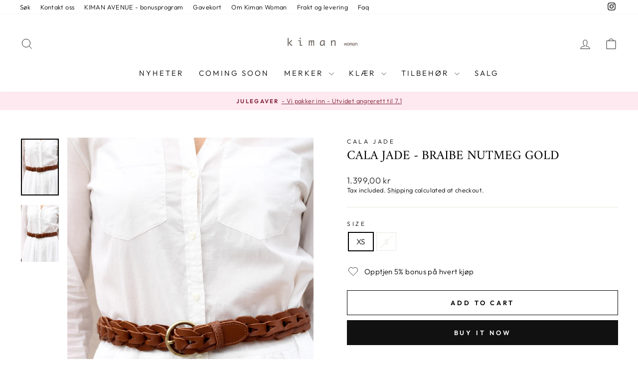

--- FILE ---
content_type: text/html; charset=utf-8
request_url: https://www.kimanwoman.no/collections/cala-jade/products/7250904-cala-jade-braibe-nutmeg-gold
body_size: 31689
content:
<!doctype html>
<html class="no-js" lang="en" dir="ltr">
<head>
  <meta charset="utf-8">
  <meta http-equiv="X-UA-Compatible" content="IE=edge,chrome=1">
  <meta name="viewport" content="width=device-width,initial-scale=1">
  <meta name="theme-color" content="#111111">
  <link rel="canonical" href="https://www.kimanwoman.no/products/7250904-cala-jade-braibe-nutmeg-gold">
  <link rel="preconnect" href="https://cdn.shopify.com" crossorigin>
  <link rel="preconnect" href="https://fonts.shopifycdn.com" crossorigin>
  <link rel="dns-prefetch" href="https://productreviews.shopifycdn.com">
  <link rel="dns-prefetch" href="https://ajax.googleapis.com">
  <link rel="dns-prefetch" href="https://maps.googleapis.com">
  <link rel="dns-prefetch" href="https://maps.gstatic.com"><link rel="shortcut icon" href="//www.kimanwoman.no/cdn/shop/files/AB_Logo_2_redigert_32x32.png?v=1679406101" type="image/png" /><title>Cala Jade - Braibe Nutmeg Gold
&ndash; Kiman Woman 
</title>
<meta name="description" content="&quot;Braibe Nutmeg Gold&quot; fra Cala Jade. Kult flettet belte i høykvalitets skinn. Rund beltespenne. Passer like fint å bruke til kjoler som til jeans. Materiale:100% skinnStr XS tilsvarer 75 cmStr S tilsvarer 80 cmStr M tilsvarer 85 cmStr L tilsvarer 90 cm"><meta property="og:site_name" content="Kiman Woman ">
  <meta property="og:url" content="https://www.kimanwoman.no/products/7250904-cala-jade-braibe-nutmeg-gold">
  <meta property="og:title" content="Cala Jade - Braibe Nutmeg Gold">
  <meta property="og:type" content="product">
  <meta property="og:description" content="&quot;Braibe Nutmeg Gold&quot; fra Cala Jade. Kult flettet belte i høykvalitets skinn. Rund beltespenne. Passer like fint å bruke til kjoler som til jeans. Materiale:100% skinnStr XS tilsvarer 75 cmStr S tilsvarer 80 cmStr M tilsvarer 85 cmStr L tilsvarer 90 cm"><meta property="og:image" content="http://www.kimanwoman.no/cdn/shop/files/5594e566-484c-47a9-8a20-6236620d398a.jpg?v=1738587305">
    <meta property="og:image:secure_url" content="https://www.kimanwoman.no/cdn/shop/files/5594e566-484c-47a9-8a20-6236620d398a.jpg?v=1738587305">
    <meta property="og:image:width" content="1333">
    <meta property="og:image:height" content="2000"><meta name="twitter:site" content="@">
  <meta name="twitter:card" content="summary_large_image">
  <meta name="twitter:title" content="Cala Jade - Braibe Nutmeg Gold">
  <meta name="twitter:description" content="&quot;Braibe Nutmeg Gold&quot; fra Cala Jade. Kult flettet belte i høykvalitets skinn. Rund beltespenne. Passer like fint å bruke til kjoler som til jeans. Materiale:100% skinnStr XS tilsvarer 75 cmStr S tilsvarer 80 cmStr M tilsvarer 85 cmStr L tilsvarer 90 cm">
<style data-shopify>@font-face {
  font-family: Amiri;
  font-weight: 400;
  font-style: normal;
  font-display: swap;
  src: url("//www.kimanwoman.no/cdn/fonts/amiri/amiri_n4.fee8c3379b68ea3b9c7241a63b8a252071faad52.woff2") format("woff2"),
       url("//www.kimanwoman.no/cdn/fonts/amiri/amiri_n4.94cde4e18ec8ae53bf8f7240b84e1f76ce23772d.woff") format("woff");
}

  @font-face {
  font-family: Outfit;
  font-weight: 300;
  font-style: normal;
  font-display: swap;
  src: url("//www.kimanwoman.no/cdn/fonts/outfit/outfit_n3.8c97ae4c4fac7c2ea467a6dc784857f4de7e0e37.woff2") format("woff2"),
       url("//www.kimanwoman.no/cdn/fonts/outfit/outfit_n3.b50a189ccde91f9bceee88f207c18c09f0b62a7b.woff") format("woff");
}


  @font-face {
  font-family: Outfit;
  font-weight: 600;
  font-style: normal;
  font-display: swap;
  src: url("//www.kimanwoman.no/cdn/fonts/outfit/outfit_n6.dfcbaa80187851df2e8384061616a8eaa1702fdc.woff2") format("woff2"),
       url("//www.kimanwoman.no/cdn/fonts/outfit/outfit_n6.88384e9fc3e36038624caccb938f24ea8008a91d.woff") format("woff");
}

  
  
</style><link href="//www.kimanwoman.no/cdn/shop/t/12/assets/theme.css?v=93626464380700918791759152036" rel="stylesheet" type="text/css" media="all" />
<style data-shopify>:root {
    --typeHeaderPrimary: Amiri;
    --typeHeaderFallback: serif;
    --typeHeaderSize: 30px;
    --typeHeaderWeight: 400;
    --typeHeaderLineHeight: 1;
    --typeHeaderSpacing: 0.0em;

    --typeBasePrimary:Outfit;
    --typeBaseFallback:sans-serif;
    --typeBaseSize: 15px;
    --typeBaseWeight: 300;
    --typeBaseSpacing: 0.025em;
    --typeBaseLineHeight: 1.4;
    --typeBaselineHeightMinus01: 1.3;

    --typeCollectionTitle: 18px;

    --iconWeight: 2px;
    --iconLinecaps: miter;

    
        --buttonRadius: 0;
    

    --colorGridOverlayOpacity: 0.0;
    --colorAnnouncement: #fee9f0;
    --colorAnnouncementText: #7e1b33;

    --colorBody: #ffffff;
    --colorBodyAlpha05: rgba(255, 255, 255, 0.05);
    --colorBodyDim: #f2f2f2;
    --colorBodyLightDim: #fafafa;
    --colorBodyMediumDim: #f5f5f5;


    --colorBorder: #e8e8e1;

    --colorBtnPrimary: #111111;
    --colorBtnPrimaryLight: #2b2b2b;
    --colorBtnPrimaryDim: #040404;
    --colorBtnPrimaryText: #ffffff;

    --colorCartDot: #ff4f33;

    --colorDrawers: #ffffff;
    --colorDrawersDim: #f2f2f2;
    --colorDrawerBorder: #e8e8e1;
    --colorDrawerText: #000000;
    --colorDrawerTextDark: #000000;
    --colorDrawerButton: #111111;
    --colorDrawerButtonText: #ffffff;

    --colorFooter: #ffffff;
    --colorFooterText: #000000;
    --colorFooterTextAlpha01: #000000;

    --colorGridOverlay: #000000;
    --colorGridOverlayOpacity: 0.1;

    --colorHeaderTextAlpha01: rgba(0, 0, 0, 0.1);

    --colorHeroText: #ffffff;

    --colorSmallImageBg: #ffffff;
    --colorLargeImageBg: #0f0f0f;

    --colorImageOverlay: #000000;
    --colorImageOverlayOpacity: 0.1;
    --colorImageOverlayTextShadow: 0.2;

    --colorLink: #000000;

    --colorModalBg: rgba(230, 230, 230, 0.6);

    --colorNav: #ffffff;
    --colorNavText: #000000;

    --colorPrice: #1c1d1d;

    --colorSaleTag: #1c1d1d;
    --colorSaleTagText: #ffffff;

    --colorTextBody: #000000;
    --colorTextBodyAlpha015: rgba(0, 0, 0, 0.15);
    --colorTextBodyAlpha005: rgba(0, 0, 0, 0.05);
    --colorTextBodyAlpha008: rgba(0, 0, 0, 0.08);
    --colorTextSavings: #C20000;

    --urlIcoSelect: url(//www.kimanwoman.no/cdn/shop/t/12/assets/ico-select.svg);
    --urlIcoSelectFooter: url(//www.kimanwoman.no/cdn/shop/t/12/assets/ico-select-footer.svg);
    --urlIcoSelectWhite: url(//www.kimanwoman.no/cdn/shop/t/12/assets/ico-select-white.svg);

    --grid-gutter: 17px;
    --drawer-gutter: 20px;

    --sizeChartMargin: 25px 0;
    --sizeChartIconMargin: 5px;

    --newsletterReminderPadding: 40px;

    /*Shop Pay Installments*/
    --color-body-text: #000000;
    --color-body: #ffffff;
    --color-bg: #ffffff;
    }

    .placeholder-content {
    background-image: linear-gradient(100deg, #ffffff 40%, #f7f7f7 63%, #ffffff 79%);
    }</style><script
      src="https://code.jquery.com/jquery-3.6.0.min.js"
      integrity="sha256-/xUj+3OJU5yExlq6GSYGSHk7tPXikynS7ogEvDej/m4="
      crossorigin="anonymous"
    ></script>

  <script>
    document.documentElement.className = document.documentElement.className.replace('no-js', 'js');

    window.theme = window.theme || {};
    theme.routes = {
      home: "/",
      cart: "/cart.js",
      cartPage: "/cart",
      cartAdd: "/cart/add.js",
      cartChange: "/cart/change.js",
      search: "/search",
      predictiveSearch: "/search/suggest"
    };
    theme.strings = {
      soldOut: "Sold Out",
      unavailable: "Unavailable",
      inStockLabel: "In stock, ready to ship",
      oneStockLabel: "Low stock - [count] item left",
      otherStockLabel: "Low stock - [count] items left",
      willNotShipUntil: "Ready to ship [date]",
      willBeInStockAfter: "Back in stock [date]",
      waitingForStock: "Backordered, shipping soon",
      savePrice: "Save [saved_amount]",
      cartEmpty: "Your cart is currently empty.",
      cartTermsConfirmation: "You must agree with the terms and conditions of sales to check out",
      searchCollections: "Collections",
      searchPages: "Pages",
      searchArticles: "Articles",
      productFrom: "from ",
      maxQuantity: "You can only have [quantity] of [title] in your cart."
    };
    theme.settings = {
      cartType: "drawer",
      isCustomerTemplate: false,
      moneyFormat: "{{amount_with_comma_separator}} kr",
      saveType: "percent",
      productImageSize: "portrait",
      productImageCover: false,
      predictiveSearch: true,
      predictiveSearchType: null,
      predictiveSearchVendor: false,
      predictiveSearchPrice: false,
      quickView: false,
      themeName: 'Impulse',
      themeVersion: "8.0.0"
    };
  </script>

  <script>window.performance && window.performance.mark && window.performance.mark('shopify.content_for_header.start');</script><meta name="google-site-verification" content="4QoFx3VHqno6ZftSwbfn_x2FiocygO4BuMJA8Z-oTpQ">
<meta name="facebook-domain-verification" content="ic6813e9luckcgqtwzxzn4zumfczzf">
<meta name="facebook-domain-verification" content="h1q6xv7h7aczjkvee6dmv6wid9ql48">
<meta id="shopify-digital-wallet" name="shopify-digital-wallet" content="/4125130787/digital_wallets/dialog">
<link rel="alternate" type="application/json+oembed" href="https://www.kimanwoman.no/products/7250904-cala-jade-braibe-nutmeg-gold.oembed">
<script async="async" src="/checkouts/internal/preloads.js?locale=en-NO"></script>
<script id="shopify-features" type="application/json">{"accessToken":"515275299e267258331796f6efdca7d0","betas":["rich-media-storefront-analytics"],"domain":"www.kimanwoman.no","predictiveSearch":true,"shopId":4125130787,"locale":"en"}</script>
<script>var Shopify = Shopify || {};
Shopify.shop = "kiman-woman-paleet.myshopify.com";
Shopify.locale = "en";
Shopify.currency = {"active":"NOK","rate":"1.0"};
Shopify.country = "NO";
Shopify.theme = {"name":"Oppdatering 23 + Loyco App - 29. Sep 2025","id":153254199522,"schema_name":"Impulse","schema_version":"8.0.0","theme_store_id":857,"role":"main"};
Shopify.theme.handle = "null";
Shopify.theme.style = {"id":null,"handle":null};
Shopify.cdnHost = "www.kimanwoman.no/cdn";
Shopify.routes = Shopify.routes || {};
Shopify.routes.root = "/";</script>
<script type="module">!function(o){(o.Shopify=o.Shopify||{}).modules=!0}(window);</script>
<script>!function(o){function n(){var o=[];function n(){o.push(Array.prototype.slice.apply(arguments))}return n.q=o,n}var t=o.Shopify=o.Shopify||{};t.loadFeatures=n(),t.autoloadFeatures=n()}(window);</script>
<script id="shop-js-analytics" type="application/json">{"pageType":"product"}</script>
<script defer="defer" async type="module" src="//www.kimanwoman.no/cdn/shopifycloud/shop-js/modules/v2/client.init-shop-cart-sync_CG-L-Qzi.en.esm.js"></script>
<script defer="defer" async type="module" src="//www.kimanwoman.no/cdn/shopifycloud/shop-js/modules/v2/chunk.common_B8yXDTDb.esm.js"></script>
<script type="module">
  await import("//www.kimanwoman.no/cdn/shopifycloud/shop-js/modules/v2/client.init-shop-cart-sync_CG-L-Qzi.en.esm.js");
await import("//www.kimanwoman.no/cdn/shopifycloud/shop-js/modules/v2/chunk.common_B8yXDTDb.esm.js");

  window.Shopify.SignInWithShop?.initShopCartSync?.({"fedCMEnabled":true,"windoidEnabled":true});

</script>
<script>(function() {
  var isLoaded = false;
  function asyncLoad() {
    if (isLoaded) return;
    isLoaded = true;
    var urls = ["https:\/\/easygdpr.b-cdn.net\/v\/1553540745\/gdpr.min.js?shop=kiman-woman-paleet.myshopify.com","https:\/\/instafeed.nfcube.com\/cdn\/699c1643b18d805a5877304abdec92f2.js?shop=kiman-woman-paleet.myshopify.com","https:\/\/instagram.pinatropical.com\/insta.js?shop=kiman-woman-paleet.myshopify.com","https:\/\/kiman.shopify.loyall.no\/js\/new-widget.js?shop=kiman-woman-paleet.myshopify.com","https:\/\/s3.eu-west-1.amazonaws.com\/production-klarna-il-shopify-osm\/0b7fe7c4a98ef8166eeafee767bc667686567a25\/kiman-woman-paleet.myshopify.com-1759152849525.js?shop=kiman-woman-paleet.myshopify.com"];
    for (var i = 0; i < urls.length; i++) {
      var s = document.createElement('script');
      s.type = 'text/javascript';
      s.async = true;
      s.src = urls[i];
      var x = document.getElementsByTagName('script')[0];
      x.parentNode.insertBefore(s, x);
    }
  };
  if(window.attachEvent) {
    window.attachEvent('onload', asyncLoad);
  } else {
    window.addEventListener('load', asyncLoad, false);
  }
})();</script>
<script id="__st">var __st={"a":4125130787,"offset":3600,"reqid":"4b29f4a0-8435-47ff-aa5e-3615d84e7df1-1767873253","pageurl":"www.kimanwoman.no\/collections\/cala-jade\/products\/7250904-cala-jade-braibe-nutmeg-gold","u":"fcb91446cc2b","p":"product","rtyp":"product","rid":7707031634146};</script>
<script>window.ShopifyPaypalV4VisibilityTracking = true;</script>
<script id="captcha-bootstrap">!function(){'use strict';const t='contact',e='account',n='new_comment',o=[[t,t],['blogs',n],['comments',n],[t,'customer']],c=[[e,'customer_login'],[e,'guest_login'],[e,'recover_customer_password'],[e,'create_customer']],r=t=>t.map((([t,e])=>`form[action*='/${t}']:not([data-nocaptcha='true']) input[name='form_type'][value='${e}']`)).join(','),a=t=>()=>t?[...document.querySelectorAll(t)].map((t=>t.form)):[];function s(){const t=[...o],e=r(t);return a(e)}const i='password',u='form_key',d=['recaptcha-v3-token','g-recaptcha-response','h-captcha-response',i],f=()=>{try{return window.sessionStorage}catch{return}},m='__shopify_v',_=t=>t.elements[u];function p(t,e,n=!1){try{const o=window.sessionStorage,c=JSON.parse(o.getItem(e)),{data:r}=function(t){const{data:e,action:n}=t;return t[m]||n?{data:e,action:n}:{data:t,action:n}}(c);for(const[e,n]of Object.entries(r))t.elements[e]&&(t.elements[e].value=n);n&&o.removeItem(e)}catch(o){console.error('form repopulation failed',{error:o})}}const l='form_type',E='cptcha';function T(t){t.dataset[E]=!0}const w=window,h=w.document,L='Shopify',v='ce_forms',y='captcha';let A=!1;((t,e)=>{const n=(g='f06e6c50-85a8-45c8-87d0-21a2b65856fe',I='https://cdn.shopify.com/shopifycloud/storefront-forms-hcaptcha/ce_storefront_forms_captcha_hcaptcha.v1.5.2.iife.js',D={infoText:'Protected by hCaptcha',privacyText:'Privacy',termsText:'Terms'},(t,e,n)=>{const o=w[L][v],c=o.bindForm;if(c)return c(t,g,e,D).then(n);var r;o.q.push([[t,g,e,D],n]),r=I,A||(h.body.append(Object.assign(h.createElement('script'),{id:'captcha-provider',async:!0,src:r})),A=!0)});var g,I,D;w[L]=w[L]||{},w[L][v]=w[L][v]||{},w[L][v].q=[],w[L][y]=w[L][y]||{},w[L][y].protect=function(t,e){n(t,void 0,e),T(t)},Object.freeze(w[L][y]),function(t,e,n,w,h,L){const[v,y,A,g]=function(t,e,n){const i=e?o:[],u=t?c:[],d=[...i,...u],f=r(d),m=r(i),_=r(d.filter((([t,e])=>n.includes(e))));return[a(f),a(m),a(_),s()]}(w,h,L),I=t=>{const e=t.target;return e instanceof HTMLFormElement?e:e&&e.form},D=t=>v().includes(t);t.addEventListener('submit',(t=>{const e=I(t);if(!e)return;const n=D(e)&&!e.dataset.hcaptchaBound&&!e.dataset.recaptchaBound,o=_(e),c=g().includes(e)&&(!o||!o.value);(n||c)&&t.preventDefault(),c&&!n&&(function(t){try{if(!f())return;!function(t){const e=f();if(!e)return;const n=_(t);if(!n)return;const o=n.value;o&&e.removeItem(o)}(t);const e=Array.from(Array(32),(()=>Math.random().toString(36)[2])).join('');!function(t,e){_(t)||t.append(Object.assign(document.createElement('input'),{type:'hidden',name:u})),t.elements[u].value=e}(t,e),function(t,e){const n=f();if(!n)return;const o=[...t.querySelectorAll(`input[type='${i}']`)].map((({name:t})=>t)),c=[...d,...o],r={};for(const[a,s]of new FormData(t).entries())c.includes(a)||(r[a]=s);n.setItem(e,JSON.stringify({[m]:1,action:t.action,data:r}))}(t,e)}catch(e){console.error('failed to persist form',e)}}(e),e.submit())}));const S=(t,e)=>{t&&!t.dataset[E]&&(n(t,e.some((e=>e===t))),T(t))};for(const o of['focusin','change'])t.addEventListener(o,(t=>{const e=I(t);D(e)&&S(e,y())}));const B=e.get('form_key'),M=e.get(l),P=B&&M;t.addEventListener('DOMContentLoaded',(()=>{const t=y();if(P)for(const e of t)e.elements[l].value===M&&p(e,B);[...new Set([...A(),...v().filter((t=>'true'===t.dataset.shopifyCaptcha))])].forEach((e=>S(e,t)))}))}(h,new URLSearchParams(w.location.search),n,t,e,['guest_login'])})(!0,!0)}();</script>
<script integrity="sha256-4kQ18oKyAcykRKYeNunJcIwy7WH5gtpwJnB7kiuLZ1E=" data-source-attribution="shopify.loadfeatures" defer="defer" src="//www.kimanwoman.no/cdn/shopifycloud/storefront/assets/storefront/load_feature-a0a9edcb.js" crossorigin="anonymous"></script>
<script data-source-attribution="shopify.dynamic_checkout.dynamic.init">var Shopify=Shopify||{};Shopify.PaymentButton=Shopify.PaymentButton||{isStorefrontPortableWallets:!0,init:function(){window.Shopify.PaymentButton.init=function(){};var t=document.createElement("script");t.src="https://www.kimanwoman.no/cdn/shopifycloud/portable-wallets/latest/portable-wallets.en.js",t.type="module",document.head.appendChild(t)}};
</script>
<script data-source-attribution="shopify.dynamic_checkout.buyer_consent">
  function portableWalletsHideBuyerConsent(e){var t=document.getElementById("shopify-buyer-consent"),n=document.getElementById("shopify-subscription-policy-button");t&&n&&(t.classList.add("hidden"),t.setAttribute("aria-hidden","true"),n.removeEventListener("click",e))}function portableWalletsShowBuyerConsent(e){var t=document.getElementById("shopify-buyer-consent"),n=document.getElementById("shopify-subscription-policy-button");t&&n&&(t.classList.remove("hidden"),t.removeAttribute("aria-hidden"),n.addEventListener("click",e))}window.Shopify?.PaymentButton&&(window.Shopify.PaymentButton.hideBuyerConsent=portableWalletsHideBuyerConsent,window.Shopify.PaymentButton.showBuyerConsent=portableWalletsShowBuyerConsent);
</script>
<script>
  function portableWalletsCleanup(e){e&&e.src&&console.error("Failed to load portable wallets script "+e.src);var t=document.querySelectorAll("shopify-accelerated-checkout .shopify-payment-button__skeleton, shopify-accelerated-checkout-cart .wallet-cart-button__skeleton"),e=document.getElementById("shopify-buyer-consent");for(let e=0;e<t.length;e++)t[e].remove();e&&e.remove()}function portableWalletsNotLoadedAsModule(e){e instanceof ErrorEvent&&"string"==typeof e.message&&e.message.includes("import.meta")&&"string"==typeof e.filename&&e.filename.includes("portable-wallets")&&(window.removeEventListener("error",portableWalletsNotLoadedAsModule),window.Shopify.PaymentButton.failedToLoad=e,"loading"===document.readyState?document.addEventListener("DOMContentLoaded",window.Shopify.PaymentButton.init):window.Shopify.PaymentButton.init())}window.addEventListener("error",portableWalletsNotLoadedAsModule);
</script>

<script type="module" src="https://www.kimanwoman.no/cdn/shopifycloud/portable-wallets/latest/portable-wallets.en.js" onError="portableWalletsCleanup(this)" crossorigin="anonymous"></script>
<script nomodule>
  document.addEventListener("DOMContentLoaded", portableWalletsCleanup);
</script>

<link id="shopify-accelerated-checkout-styles" rel="stylesheet" media="screen" href="https://www.kimanwoman.no/cdn/shopifycloud/portable-wallets/latest/accelerated-checkout-backwards-compat.css" crossorigin="anonymous">
<style id="shopify-accelerated-checkout-cart">
        #shopify-buyer-consent {
  margin-top: 1em;
  display: inline-block;
  width: 100%;
}

#shopify-buyer-consent.hidden {
  display: none;
}

#shopify-subscription-policy-button {
  background: none;
  border: none;
  padding: 0;
  text-decoration: underline;
  font-size: inherit;
  cursor: pointer;
}

#shopify-subscription-policy-button::before {
  box-shadow: none;
}

      </style>

<script>window.performance && window.performance.mark && window.performance.mark('shopify.content_for_header.end');</script>

  <script src="//www.kimanwoman.no/cdn/shop/t/12/assets/vendor-scripts-v11.js" defer="defer"></script><script src="//www.kimanwoman.no/cdn/shop/t/12/assets/theme.js?v=22325264162658116151759152036" defer="defer"></script>
<link href="https://monorail-edge.shopifysvc.com" rel="dns-prefetch">
<script>(function(){if ("sendBeacon" in navigator && "performance" in window) {try {var session_token_from_headers = performance.getEntriesByType('navigation')[0].serverTiming.find(x => x.name == '_s').description;} catch {var session_token_from_headers = undefined;}var session_cookie_matches = document.cookie.match(/_shopify_s=([^;]*)/);var session_token_from_cookie = session_cookie_matches && session_cookie_matches.length === 2 ? session_cookie_matches[1] : "";var session_token = session_token_from_headers || session_token_from_cookie || "";function handle_abandonment_event(e) {var entries = performance.getEntries().filter(function(entry) {return /monorail-edge.shopifysvc.com/.test(entry.name);});if (!window.abandonment_tracked && entries.length === 0) {window.abandonment_tracked = true;var currentMs = Date.now();var navigation_start = performance.timing.navigationStart;var payload = {shop_id: 4125130787,url: window.location.href,navigation_start,duration: currentMs - navigation_start,session_token,page_type: "product"};window.navigator.sendBeacon("https://monorail-edge.shopifysvc.com/v1/produce", JSON.stringify({schema_id: "online_store_buyer_site_abandonment/1.1",payload: payload,metadata: {event_created_at_ms: currentMs,event_sent_at_ms: currentMs}}));}}window.addEventListener('pagehide', handle_abandonment_event);}}());</script>
<script id="web-pixels-manager-setup">(function e(e,d,r,n,o){if(void 0===o&&(o={}),!Boolean(null===(a=null===(i=window.Shopify)||void 0===i?void 0:i.analytics)||void 0===a?void 0:a.replayQueue)){var i,a;window.Shopify=window.Shopify||{};var t=window.Shopify;t.analytics=t.analytics||{};var s=t.analytics;s.replayQueue=[],s.publish=function(e,d,r){return s.replayQueue.push([e,d,r]),!0};try{self.performance.mark("wpm:start")}catch(e){}var l=function(){var e={modern:/Edge?\/(1{2}[4-9]|1[2-9]\d|[2-9]\d{2}|\d{4,})\.\d+(\.\d+|)|Firefox\/(1{2}[4-9]|1[2-9]\d|[2-9]\d{2}|\d{4,})\.\d+(\.\d+|)|Chrom(ium|e)\/(9{2}|\d{3,})\.\d+(\.\d+|)|(Maci|X1{2}).+ Version\/(15\.\d+|(1[6-9]|[2-9]\d|\d{3,})\.\d+)([,.]\d+|)( \(\w+\)|)( Mobile\/\w+|) Safari\/|Chrome.+OPR\/(9{2}|\d{3,})\.\d+\.\d+|(CPU[ +]OS|iPhone[ +]OS|CPU[ +]iPhone|CPU IPhone OS|CPU iPad OS)[ +]+(15[._]\d+|(1[6-9]|[2-9]\d|\d{3,})[._]\d+)([._]\d+|)|Android:?[ /-](13[3-9]|1[4-9]\d|[2-9]\d{2}|\d{4,})(\.\d+|)(\.\d+|)|Android.+Firefox\/(13[5-9]|1[4-9]\d|[2-9]\d{2}|\d{4,})\.\d+(\.\d+|)|Android.+Chrom(ium|e)\/(13[3-9]|1[4-9]\d|[2-9]\d{2}|\d{4,})\.\d+(\.\d+|)|SamsungBrowser\/([2-9]\d|\d{3,})\.\d+/,legacy:/Edge?\/(1[6-9]|[2-9]\d|\d{3,})\.\d+(\.\d+|)|Firefox\/(5[4-9]|[6-9]\d|\d{3,})\.\d+(\.\d+|)|Chrom(ium|e)\/(5[1-9]|[6-9]\d|\d{3,})\.\d+(\.\d+|)([\d.]+$|.*Safari\/(?![\d.]+ Edge\/[\d.]+$))|(Maci|X1{2}).+ Version\/(10\.\d+|(1[1-9]|[2-9]\d|\d{3,})\.\d+)([,.]\d+|)( \(\w+\)|)( Mobile\/\w+|) Safari\/|Chrome.+OPR\/(3[89]|[4-9]\d|\d{3,})\.\d+\.\d+|(CPU[ +]OS|iPhone[ +]OS|CPU[ +]iPhone|CPU IPhone OS|CPU iPad OS)[ +]+(10[._]\d+|(1[1-9]|[2-9]\d|\d{3,})[._]\d+)([._]\d+|)|Android:?[ /-](13[3-9]|1[4-9]\d|[2-9]\d{2}|\d{4,})(\.\d+|)(\.\d+|)|Mobile Safari.+OPR\/([89]\d|\d{3,})\.\d+\.\d+|Android.+Firefox\/(13[5-9]|1[4-9]\d|[2-9]\d{2}|\d{4,})\.\d+(\.\d+|)|Android.+Chrom(ium|e)\/(13[3-9]|1[4-9]\d|[2-9]\d{2}|\d{4,})\.\d+(\.\d+|)|Android.+(UC? ?Browser|UCWEB|U3)[ /]?(15\.([5-9]|\d{2,})|(1[6-9]|[2-9]\d|\d{3,})\.\d+)\.\d+|SamsungBrowser\/(5\.\d+|([6-9]|\d{2,})\.\d+)|Android.+MQ{2}Browser\/(14(\.(9|\d{2,})|)|(1[5-9]|[2-9]\d|\d{3,})(\.\d+|))(\.\d+|)|K[Aa][Ii]OS\/(3\.\d+|([4-9]|\d{2,})\.\d+)(\.\d+|)/},d=e.modern,r=e.legacy,n=navigator.userAgent;return n.match(d)?"modern":n.match(r)?"legacy":"unknown"}(),u="modern"===l?"modern":"legacy",c=(null!=n?n:{modern:"",legacy:""})[u],f=function(e){return[e.baseUrl,"/wpm","/b",e.hashVersion,"modern"===e.buildTarget?"m":"l",".js"].join("")}({baseUrl:d,hashVersion:r,buildTarget:u}),m=function(e){var d=e.version,r=e.bundleTarget,n=e.surface,o=e.pageUrl,i=e.monorailEndpoint;return{emit:function(e){var a=e.status,t=e.errorMsg,s=(new Date).getTime(),l=JSON.stringify({metadata:{event_sent_at_ms:s},events:[{schema_id:"web_pixels_manager_load/3.1",payload:{version:d,bundle_target:r,page_url:o,status:a,surface:n,error_msg:t},metadata:{event_created_at_ms:s}}]});if(!i)return console&&console.warn&&console.warn("[Web Pixels Manager] No Monorail endpoint provided, skipping logging."),!1;try{return self.navigator.sendBeacon.bind(self.navigator)(i,l)}catch(e){}var u=new XMLHttpRequest;try{return u.open("POST",i,!0),u.setRequestHeader("Content-Type","text/plain"),u.send(l),!0}catch(e){return console&&console.warn&&console.warn("[Web Pixels Manager] Got an unhandled error while logging to Monorail."),!1}}}}({version:r,bundleTarget:l,surface:e.surface,pageUrl:self.location.href,monorailEndpoint:e.monorailEndpoint});try{o.browserTarget=l,function(e){var d=e.src,r=e.async,n=void 0===r||r,o=e.onload,i=e.onerror,a=e.sri,t=e.scriptDataAttributes,s=void 0===t?{}:t,l=document.createElement("script"),u=document.querySelector("head"),c=document.querySelector("body");if(l.async=n,l.src=d,a&&(l.integrity=a,l.crossOrigin="anonymous"),s)for(var f in s)if(Object.prototype.hasOwnProperty.call(s,f))try{l.dataset[f]=s[f]}catch(e){}if(o&&l.addEventListener("load",o),i&&l.addEventListener("error",i),u)u.appendChild(l);else{if(!c)throw new Error("Did not find a head or body element to append the script");c.appendChild(l)}}({src:f,async:!0,onload:function(){if(!function(){var e,d;return Boolean(null===(d=null===(e=window.Shopify)||void 0===e?void 0:e.analytics)||void 0===d?void 0:d.initialized)}()){var d=window.webPixelsManager.init(e)||void 0;if(d){var r=window.Shopify.analytics;r.replayQueue.forEach((function(e){var r=e[0],n=e[1],o=e[2];d.publishCustomEvent(r,n,o)})),r.replayQueue=[],r.publish=d.publishCustomEvent,r.visitor=d.visitor,r.initialized=!0}}},onerror:function(){return m.emit({status:"failed",errorMsg:"".concat(f," has failed to load")})},sri:function(e){var d=/^sha384-[A-Za-z0-9+/=]+$/;return"string"==typeof e&&d.test(e)}(c)?c:"",scriptDataAttributes:o}),m.emit({status:"loading"})}catch(e){m.emit({status:"failed",errorMsg:(null==e?void 0:e.message)||"Unknown error"})}}})({shopId: 4125130787,storefrontBaseUrl: "https://www.kimanwoman.no",extensionsBaseUrl: "https://extensions.shopifycdn.com/cdn/shopifycloud/web-pixels-manager",monorailEndpoint: "https://monorail-edge.shopifysvc.com/unstable/produce_batch",surface: "storefront-renderer",enabledBetaFlags: ["2dca8a86","a0d5f9d2"],webPixelsConfigList: [{"id":"433684706","configuration":"{\"config\":\"{\\\"pixel_id\\\":\\\"AW-657695914\\\",\\\"target_country\\\":\\\"NO\\\",\\\"gtag_events\\\":[{\\\"type\\\":\\\"search\\\",\\\"action_label\\\":\\\"AW-657695914\\\/DL1DCLDv68oBEKrJzrkC\\\"},{\\\"type\\\":\\\"begin_checkout\\\",\\\"action_label\\\":\\\"AW-657695914\\\/caqeCK3v68oBEKrJzrkC\\\"},{\\\"type\\\":\\\"view_item\\\",\\\"action_label\\\":[\\\"AW-657695914\\\/lx4OCKfv68oBEKrJzrkC\\\",\\\"MC-8P9MYX0GXR\\\"]},{\\\"type\\\":\\\"purchase\\\",\\\"action_label\\\":[\\\"AW-657695914\\\/PNvkCKTv68oBEKrJzrkC\\\",\\\"MC-8P9MYX0GXR\\\"]},{\\\"type\\\":\\\"page_view\\\",\\\"action_label\\\":[\\\"AW-657695914\\\/115yCKHv68oBEKrJzrkC\\\",\\\"MC-8P9MYX0GXR\\\"]},{\\\"type\\\":\\\"add_payment_info\\\",\\\"action_label\\\":\\\"AW-657695914\\\/Fuh2CLPv68oBEKrJzrkC\\\"},{\\\"type\\\":\\\"add_to_cart\\\",\\\"action_label\\\":\\\"AW-657695914\\\/2-pACKrv68oBEKrJzrkC\\\"}],\\\"enable_monitoring_mode\\\":false}\"}","eventPayloadVersion":"v1","runtimeContext":"OPEN","scriptVersion":"b2a88bafab3e21179ed38636efcd8a93","type":"APP","apiClientId":1780363,"privacyPurposes":[],"dataSharingAdjustments":{"protectedCustomerApprovalScopes":["read_customer_address","read_customer_email","read_customer_name","read_customer_personal_data","read_customer_phone"]}},{"id":"162758882","configuration":"{\"pixel_id\":\"633041567268554\",\"pixel_type\":\"facebook_pixel\",\"metaapp_system_user_token\":\"-\"}","eventPayloadVersion":"v1","runtimeContext":"OPEN","scriptVersion":"ca16bc87fe92b6042fbaa3acc2fbdaa6","type":"APP","apiClientId":2329312,"privacyPurposes":["ANALYTICS","MARKETING","SALE_OF_DATA"],"dataSharingAdjustments":{"protectedCustomerApprovalScopes":["read_customer_address","read_customer_email","read_customer_name","read_customer_personal_data","read_customer_phone"]}},{"id":"shopify-app-pixel","configuration":"{}","eventPayloadVersion":"v1","runtimeContext":"STRICT","scriptVersion":"0450","apiClientId":"shopify-pixel","type":"APP","privacyPurposes":["ANALYTICS","MARKETING"]},{"id":"shopify-custom-pixel","eventPayloadVersion":"v1","runtimeContext":"LAX","scriptVersion":"0450","apiClientId":"shopify-pixel","type":"CUSTOM","privacyPurposes":["ANALYTICS","MARKETING"]}],isMerchantRequest: false,initData: {"shop":{"name":"Kiman Woman ","paymentSettings":{"currencyCode":"NOK"},"myshopifyDomain":"kiman-woman-paleet.myshopify.com","countryCode":"NO","storefrontUrl":"https:\/\/www.kimanwoman.no"},"customer":null,"cart":null,"checkout":null,"productVariants":[{"price":{"amount":1399.0,"currencyCode":"NOK"},"product":{"title":"Cala Jade - Braibe Nutmeg Gold","vendor":"Cala Jade","id":"7707031634146","untranslatedTitle":"Cala Jade - Braibe Nutmeg Gold","url":"\/products\/7250904-cala-jade-braibe-nutmeg-gold","type":"Accessories"},"id":"42776194547938","image":{"src":"\/\/www.kimanwoman.no\/cdn\/shop\/files\/5594e566-484c-47a9-8a20-6236620d398a.jpg?v=1738587305"},"sku":"072509041706","title":"XS","untranslatedTitle":"XS"},{"price":{"amount":1399.0,"currencyCode":"NOK"},"product":{"title":"Cala Jade - Braibe Nutmeg Gold","vendor":"Cala Jade","id":"7707031634146","untranslatedTitle":"Cala Jade - Braibe Nutmeg Gold","url":"\/products\/7250904-cala-jade-braibe-nutmeg-gold","type":"Accessories"},"id":"42776194580706","image":{"src":"\/\/www.kimanwoman.no\/cdn\/shop\/files\/5594e566-484c-47a9-8a20-6236620d398a.jpg?v=1738587305"},"sku":"072509041707","title":"S","untranslatedTitle":"S"}],"purchasingCompany":null},},"https://www.kimanwoman.no/cdn","7cecd0b6w90c54c6cpe92089d5m57a67346",{"modern":"","legacy":""},{"shopId":"4125130787","storefrontBaseUrl":"https:\/\/www.kimanwoman.no","extensionBaseUrl":"https:\/\/extensions.shopifycdn.com\/cdn\/shopifycloud\/web-pixels-manager","surface":"storefront-renderer","enabledBetaFlags":"[\"2dca8a86\", \"a0d5f9d2\"]","isMerchantRequest":"false","hashVersion":"7cecd0b6w90c54c6cpe92089d5m57a67346","publish":"custom","events":"[[\"page_viewed\",{}],[\"product_viewed\",{\"productVariant\":{\"price\":{\"amount\":1399.0,\"currencyCode\":\"NOK\"},\"product\":{\"title\":\"Cala Jade - Braibe Nutmeg Gold\",\"vendor\":\"Cala Jade\",\"id\":\"7707031634146\",\"untranslatedTitle\":\"Cala Jade - Braibe Nutmeg Gold\",\"url\":\"\/products\/7250904-cala-jade-braibe-nutmeg-gold\",\"type\":\"Accessories\"},\"id\":\"42776194547938\",\"image\":{\"src\":\"\/\/www.kimanwoman.no\/cdn\/shop\/files\/5594e566-484c-47a9-8a20-6236620d398a.jpg?v=1738587305\"},\"sku\":\"072509041706\",\"title\":\"XS\",\"untranslatedTitle\":\"XS\"}}]]"});</script><script>
  window.ShopifyAnalytics = window.ShopifyAnalytics || {};
  window.ShopifyAnalytics.meta = window.ShopifyAnalytics.meta || {};
  window.ShopifyAnalytics.meta.currency = 'NOK';
  var meta = {"product":{"id":7707031634146,"gid":"gid:\/\/shopify\/Product\/7707031634146","vendor":"Cala Jade","type":"Accessories","handle":"7250904-cala-jade-braibe-nutmeg-gold","variants":[{"id":42776194547938,"price":139900,"name":"Cala Jade - Braibe Nutmeg Gold - XS","public_title":"XS","sku":"072509041706"},{"id":42776194580706,"price":139900,"name":"Cala Jade - Braibe Nutmeg Gold - S","public_title":"S","sku":"072509041707"}],"remote":false},"page":{"pageType":"product","resourceType":"product","resourceId":7707031634146,"requestId":"4b29f4a0-8435-47ff-aa5e-3615d84e7df1-1767873253"}};
  for (var attr in meta) {
    window.ShopifyAnalytics.meta[attr] = meta[attr];
  }
</script>
<script class="analytics">
  (function () {
    var customDocumentWrite = function(content) {
      var jquery = null;

      if (window.jQuery) {
        jquery = window.jQuery;
      } else if (window.Checkout && window.Checkout.$) {
        jquery = window.Checkout.$;
      }

      if (jquery) {
        jquery('body').append(content);
      }
    };

    var hasLoggedConversion = function(token) {
      if (token) {
        return document.cookie.indexOf('loggedConversion=' + token) !== -1;
      }
      return false;
    }

    var setCookieIfConversion = function(token) {
      if (token) {
        var twoMonthsFromNow = new Date(Date.now());
        twoMonthsFromNow.setMonth(twoMonthsFromNow.getMonth() + 2);

        document.cookie = 'loggedConversion=' + token + '; expires=' + twoMonthsFromNow;
      }
    }

    var trekkie = window.ShopifyAnalytics.lib = window.trekkie = window.trekkie || [];
    if (trekkie.integrations) {
      return;
    }
    trekkie.methods = [
      'identify',
      'page',
      'ready',
      'track',
      'trackForm',
      'trackLink'
    ];
    trekkie.factory = function(method) {
      return function() {
        var args = Array.prototype.slice.call(arguments);
        args.unshift(method);
        trekkie.push(args);
        return trekkie;
      };
    };
    for (var i = 0; i < trekkie.methods.length; i++) {
      var key = trekkie.methods[i];
      trekkie[key] = trekkie.factory(key);
    }
    trekkie.load = function(config) {
      trekkie.config = config || {};
      trekkie.config.initialDocumentCookie = document.cookie;
      var first = document.getElementsByTagName('script')[0];
      var script = document.createElement('script');
      script.type = 'text/javascript';
      script.onerror = function(e) {
        var scriptFallback = document.createElement('script');
        scriptFallback.type = 'text/javascript';
        scriptFallback.onerror = function(error) {
                var Monorail = {
      produce: function produce(monorailDomain, schemaId, payload) {
        var currentMs = new Date().getTime();
        var event = {
          schema_id: schemaId,
          payload: payload,
          metadata: {
            event_created_at_ms: currentMs,
            event_sent_at_ms: currentMs
          }
        };
        return Monorail.sendRequest("https://" + monorailDomain + "/v1/produce", JSON.stringify(event));
      },
      sendRequest: function sendRequest(endpointUrl, payload) {
        // Try the sendBeacon API
        if (window && window.navigator && typeof window.navigator.sendBeacon === 'function' && typeof window.Blob === 'function' && !Monorail.isIos12()) {
          var blobData = new window.Blob([payload], {
            type: 'text/plain'
          });

          if (window.navigator.sendBeacon(endpointUrl, blobData)) {
            return true;
          } // sendBeacon was not successful

        } // XHR beacon

        var xhr = new XMLHttpRequest();

        try {
          xhr.open('POST', endpointUrl);
          xhr.setRequestHeader('Content-Type', 'text/plain');
          xhr.send(payload);
        } catch (e) {
          console.log(e);
        }

        return false;
      },
      isIos12: function isIos12() {
        return window.navigator.userAgent.lastIndexOf('iPhone; CPU iPhone OS 12_') !== -1 || window.navigator.userAgent.lastIndexOf('iPad; CPU OS 12_') !== -1;
      }
    };
    Monorail.produce('monorail-edge.shopifysvc.com',
      'trekkie_storefront_load_errors/1.1',
      {shop_id: 4125130787,
      theme_id: 153254199522,
      app_name: "storefront",
      context_url: window.location.href,
      source_url: "//www.kimanwoman.no/cdn/s/trekkie.storefront.f147c1e4d549b37a06778fe065e689864aedea98.min.js"});

        };
        scriptFallback.async = true;
        scriptFallback.src = '//www.kimanwoman.no/cdn/s/trekkie.storefront.f147c1e4d549b37a06778fe065e689864aedea98.min.js';
        first.parentNode.insertBefore(scriptFallback, first);
      };
      script.async = true;
      script.src = '//www.kimanwoman.no/cdn/s/trekkie.storefront.f147c1e4d549b37a06778fe065e689864aedea98.min.js';
      first.parentNode.insertBefore(script, first);
    };
    trekkie.load(
      {"Trekkie":{"appName":"storefront","development":false,"defaultAttributes":{"shopId":4125130787,"isMerchantRequest":null,"themeId":153254199522,"themeCityHash":"15015590977217692238","contentLanguage":"en","currency":"NOK","eventMetadataId":"c6a795f2-ed65-47e9-b5bb-7403910cbb0c"},"isServerSideCookieWritingEnabled":true,"monorailRegion":"shop_domain","enabledBetaFlags":["65f19447"]},"Session Attribution":{},"S2S":{"facebookCapiEnabled":true,"source":"trekkie-storefront-renderer","apiClientId":580111}}
    );

    var loaded = false;
    trekkie.ready(function() {
      if (loaded) return;
      loaded = true;

      window.ShopifyAnalytics.lib = window.trekkie;

      var originalDocumentWrite = document.write;
      document.write = customDocumentWrite;
      try { window.ShopifyAnalytics.merchantGoogleAnalytics.call(this); } catch(error) {};
      document.write = originalDocumentWrite;

      window.ShopifyAnalytics.lib.page(null,{"pageType":"product","resourceType":"product","resourceId":7707031634146,"requestId":"4b29f4a0-8435-47ff-aa5e-3615d84e7df1-1767873253","shopifyEmitted":true});

      var match = window.location.pathname.match(/checkouts\/(.+)\/(thank_you|post_purchase)/)
      var token = match? match[1]: undefined;
      if (!hasLoggedConversion(token)) {
        setCookieIfConversion(token);
        window.ShopifyAnalytics.lib.track("Viewed Product",{"currency":"NOK","variantId":42776194547938,"productId":7707031634146,"productGid":"gid:\/\/shopify\/Product\/7707031634146","name":"Cala Jade - Braibe Nutmeg Gold - XS","price":"1399.00","sku":"072509041706","brand":"Cala Jade","variant":"XS","category":"Accessories","nonInteraction":true,"remote":false},undefined,undefined,{"shopifyEmitted":true});
      window.ShopifyAnalytics.lib.track("monorail:\/\/trekkie_storefront_viewed_product\/1.1",{"currency":"NOK","variantId":42776194547938,"productId":7707031634146,"productGid":"gid:\/\/shopify\/Product\/7707031634146","name":"Cala Jade - Braibe Nutmeg Gold - XS","price":"1399.00","sku":"072509041706","brand":"Cala Jade","variant":"XS","category":"Accessories","nonInteraction":true,"remote":false,"referer":"https:\/\/www.kimanwoman.no\/collections\/cala-jade\/products\/7250904-cala-jade-braibe-nutmeg-gold"});
      }
    });


        var eventsListenerScript = document.createElement('script');
        eventsListenerScript.async = true;
        eventsListenerScript.src = "//www.kimanwoman.no/cdn/shopifycloud/storefront/assets/shop_events_listener-3da45d37.js";
        document.getElementsByTagName('head')[0].appendChild(eventsListenerScript);

})();</script>
<script
  defer
  src="https://www.kimanwoman.no/cdn/shopifycloud/perf-kit/shopify-perf-kit-3.0.0.min.js"
  data-application="storefront-renderer"
  data-shop-id="4125130787"
  data-render-region="gcp-us-central1"
  data-page-type="product"
  data-theme-instance-id="153254199522"
  data-theme-name="Impulse"
  data-theme-version="8.0.0"
  data-monorail-region="shop_domain"
  data-resource-timing-sampling-rate="10"
  data-shs="true"
  data-shs-beacon="true"
  data-shs-export-with-fetch="true"
  data-shs-logs-sample-rate="1"
  data-shs-beacon-endpoint="https://www.kimanwoman.no/api/collect"
></script>
</head>

<body class="template-product" data-center-text="true" data-button_style="square" data-type_header_capitalize="true" data-type_headers_align_text="true" data-type_product_capitalize="true" data-swatch_style="round" >

  <a class="in-page-link visually-hidden skip-link" href="#MainContent">Skip to content</a>

  <div id="PageContainer" class="page-container">
    <div class="transition-body"><!-- BEGIN sections: header-group -->
<div id="shopify-section-sections--20046525595874__header" class="shopify-section shopify-section-group-header-group">

<div id="NavDrawer" class="drawer drawer--left">
  <div class="drawer__contents">
    <div class="drawer__fixed-header">
      <div class="drawer__header appear-animation appear-delay-1">
        <div class="h2 drawer__title"></div>
        <div class="drawer__close">
          <button type="button" class="drawer__close-button js-drawer-close">
            <svg aria-hidden="true" focusable="false" role="presentation" class="icon icon-close" viewBox="0 0 64 64"><title>icon-X</title><path d="m19 17.61 27.12 27.13m0-27.12L19 44.74"/></svg>
            <span class="icon__fallback-text">Close menu</span>
          </button>
        </div>
      </div>
    </div>
    <div class="drawer__scrollable">
      <ul class="mobile-nav" role="navigation" aria-label="Primary"><li class="mobile-nav__item appear-animation appear-delay-2"><a href="/collections/nyheter" class="mobile-nav__link mobile-nav__link--top-level">Nyheter</a></li><li class="mobile-nav__item appear-animation appear-delay-3"><a href="/collections/coming-soon" class="mobile-nav__link mobile-nav__link--top-level">Coming Soon</a></li><li class="mobile-nav__item appear-animation appear-delay-4"><div class="mobile-nav__has-sublist"><a href="/collections"
                    class="mobile-nav__link mobile-nav__link--top-level"
                    id="Label-collections3"
                    >
                    Merker
                  </a>
                  <div class="mobile-nav__toggle">
                    <button type="button"
                      aria-controls="Linklist-collections3" aria-open="true"
                      aria-labelledby="Label-collections3"
                      class="collapsible-trigger collapsible--auto-height is-open"><span class="collapsible-trigger__icon collapsible-trigger__icon--open" role="presentation">
  <svg aria-hidden="true" focusable="false" role="presentation" class="icon icon--wide icon-chevron-down" viewBox="0 0 28 16"><path d="m1.57 1.59 12.76 12.77L27.1 1.59" stroke-width="2" stroke="#000" fill="none"/></svg>
</span>
</button>
                  </div></div><div id="Linklist-collections3"
                class="mobile-nav__sublist collapsible-content collapsible-content--all is-open"
                style="height: auto;">
                <div class="collapsible-content__inner">
                  <ul class="mobile-nav__sublist"><li class="mobile-nav__item">
                        <div class="mobile-nav__child-item"><a href="/collections/anine-bing"
                              class="mobile-nav__link"
                              id="Sublabel-collections-anine-bing1"
                              >
                              Anine Bing
                            </a></div></li><li class="mobile-nav__item">
                        <div class="mobile-nav__child-item"><a href="/collections/af-agger"
                              class="mobile-nav__link"
                              id="Sublabel-collections-af-agger2"
                              >
                              AF Agger
                            </a></div></li><li class="mobile-nav__item">
                        <div class="mobile-nav__child-item"><a href="/collections/aiayu-1"
                              class="mobile-nav__link"
                              id="Sublabel-collections-aiayu-13"
                              >
                              Aiayu
                            </a></div></li><li class="mobile-nav__item">
                        <div class="mobile-nav__child-item"><a href="/collections/arnie-says"
                              class="mobile-nav__link"
                              id="Sublabel-collections-arnie-says4"
                              >
                              Arnie Says
                            </a></div></li><li class="mobile-nav__item">
                        <div class="mobile-nav__child-item"><a href="/collections/cala-jade"
                              class="mobile-nav__link"
                              id="Sublabel-collections-cala-jade5"
                              data-active="true">
                              Cala Jade
                            </a></div></li><li class="mobile-nav__item">
                        <div class="mobile-nav__child-item"><a href="/collections/christian-aks"
                              class="mobile-nav__link"
                              id="Sublabel-collections-christian-aks6"
                              >
                              Christian Aks
                            </a></div></li><li class="mobile-nav__item">
                        <div class="mobile-nav__child-item"><a href="/collections/dagmar"
                              class="mobile-nav__link"
                              id="Sublabel-collections-dagmar7"
                              >
                              Dagmar
                            </a></div></li><li class="mobile-nav__item">
                        <div class="mobile-nav__child-item"><a href="/collections/ermer"
                              class="mobile-nav__link"
                              id="Sublabel-collections-ermer8"
                              >
                              Ermer
                            </a></div></li><li class="mobile-nav__item">
                        <div class="mobile-nav__child-item"><a href="/collections/fiveunits"
                              class="mobile-nav__link"
                              id="Sublabel-collections-fiveunits9"
                              >
                              Fiveunits
                            </a></div></li><li class="mobile-nav__item">
                        <div class="mobile-nav__child-item"><a href="/collections/harris-wharf-london"
                              class="mobile-nav__link"
                              id="Sublabel-collections-harris-wharf-london10"
                              >
                              Harris Wharf London
                            </a></div></li><li class="mobile-nav__item">
                        <div class="mobile-nav__child-item"><a href="/collections/jerome-dreyfuss"
                              class="mobile-nav__link"
                              id="Sublabel-collections-jerome-dreyfuss11"
                              >
                              Jerome Dreyfuss
                            </a></div></li><li class="mobile-nav__item">
                        <div class="mobile-nav__child-item"><a href="/collections/rixo"
                              class="mobile-nav__link"
                              id="Sublabel-collections-rixo12"
                              >
                              Rixo
                            </a></div></li><li class="mobile-nav__item">
                        <div class="mobile-nav__child-item"><a href="/collections/rohe"
                              class="mobile-nav__link"
                              id="Sublabel-collections-rohe13"
                              >
                              Róhe
                            </a></div></li><li class="mobile-nav__item">
                        <div class="mobile-nav__child-item"><a href="/collections/samsoe-samsoe"
                              class="mobile-nav__link"
                              id="Sublabel-collections-samsoe-samsoe14"
                              >
                              Samsøe &amp; Samsøe
                            </a></div></li><li class="mobile-nav__item">
                        <div class="mobile-nav__child-item"><a href="/collections/sea-ny-1"
                              class="mobile-nav__link"
                              id="Sublabel-collections-sea-ny-115"
                              >
                              Sea NY
                            </a></div></li><li class="mobile-nav__item">
                        <div class="mobile-nav__child-item"><a href="/collections/skall-studio"
                              class="mobile-nav__link"
                              id="Sublabel-collections-skall-studio16"
                              >
                              Skall Studio
                            </a></div></li><li class="mobile-nav__item">
                        <div class="mobile-nav__child-item"><a href="/collections/soeur"
                              class="mobile-nav__link"
                              id="Sublabel-collections-soeur17"
                              >
                              Soeur
                            </a></div></li><li class="mobile-nav__item">
                        <div class="mobile-nav__child-item"><a href="/collections/yuzefi"
                              class="mobile-nav__link"
                              id="Sublabel-collections-yuzefi18"
                              >
                              Yuzefi
                            </a></div></li><li class="mobile-nav__item">
                        <div class="mobile-nav__child-item"><a href="/collections/zadig-voltaire"
                              class="mobile-nav__link"
                              id="Sublabel-collections-zadig-voltaire19"
                              >
                              Zadig &amp; Voltaire
                            </a></div></li></ul>
                </div>
              </div></li><li class="mobile-nav__item appear-animation appear-delay-5"><div class="mobile-nav__has-sublist"><a href="/collections/all"
                    class="mobile-nav__link mobile-nav__link--top-level"
                    id="Label-collections-all4"
                    >
                    Klær
                  </a>
                  <div class="mobile-nav__toggle">
                    <button type="button"
                      aria-controls="Linklist-collections-all4"
                      aria-labelledby="Label-collections-all4"
                      class="collapsible-trigger collapsible--auto-height"><span class="collapsible-trigger__icon collapsible-trigger__icon--open" role="presentation">
  <svg aria-hidden="true" focusable="false" role="presentation" class="icon icon--wide icon-chevron-down" viewBox="0 0 28 16"><path d="m1.57 1.59 12.76 12.77L27.1 1.59" stroke-width="2" stroke="#000" fill="none"/></svg>
</span>
</button>
                  </div></div><div id="Linklist-collections-all4"
                class="mobile-nav__sublist collapsible-content collapsible-content--all"
                >
                <div class="collapsible-content__inner">
                  <ul class="mobile-nav__sublist"><li class="mobile-nav__item">
                        <div class="mobile-nav__child-item"><a href="/collections/genser"
                              class="mobile-nav__link"
                              id="Sublabel-collections-genser1"
                              >
                              Genser
                            </a></div></li><li class="mobile-nav__item">
                        <div class="mobile-nav__child-item"><a href="/collections/bluse"
                              class="mobile-nav__link"
                              id="Sublabel-collections-bluse2"
                              >
                              Bluser &amp; Skjorter 
                            </a></div></li><li class="mobile-nav__item">
                        <div class="mobile-nav__child-item"><a href="/collections/t-skjorter-1"
                              class="mobile-nav__link"
                              id="Sublabel-collections-t-skjorter-13"
                              >
                              T-skjorter
                            </a></div></li><li class="mobile-nav__item">
                        <div class="mobile-nav__child-item"><a href="/collections/bukse"
                              class="mobile-nav__link"
                              id="Sublabel-collections-bukse4"
                              >
                              Bukser
                            </a></div></li><li class="mobile-nav__item">
                        <div class="mobile-nav__child-item"><a href="/collections/jeans"
                              class="mobile-nav__link"
                              id="Sublabel-collections-jeans5"
                              >
                              Jeans
                            </a></div></li><li class="mobile-nav__item">
                        <div class="mobile-nav__child-item"><a href="/collections/skjort"
                              class="mobile-nav__link"
                              id="Sublabel-collections-skjort6"
                              >
                              Skjørt og shorts
                            </a></div></li><li class="mobile-nav__item">
                        <div class="mobile-nav__child-item"><a href="/collections/kjoler"
                              class="mobile-nav__link"
                              id="Sublabel-collections-kjoler7"
                              >
                              Kjoler
                            </a></div></li><li class="mobile-nav__item">
                        <div class="mobile-nav__child-item"><a href="/collections/blazer"
                              class="mobile-nav__link"
                              id="Sublabel-collections-blazer8"
                              >
                              Blazer
                            </a></div></li><li class="mobile-nav__item">
                        <div class="mobile-nav__child-item"><a href="/collections/jakker-kaper"
                              class="mobile-nav__link"
                              id="Sublabel-collections-jakker-kaper9"
                              >
                              Jakker &amp; Kåper
                            </a></div></li><li class="mobile-nav__item">
                        <div class="mobile-nav__child-item"><a href="/collections/cardigan"
                              class="mobile-nav__link"
                              id="Sublabel-collections-cardigan10"
                              >
                              Cardigan
                            </a></div></li></ul>
                </div>
              </div></li><li class="mobile-nav__item appear-animation appear-delay-6"><div class="mobile-nav__has-sublist"><a href="/collections/all"
                    class="mobile-nav__link mobile-nav__link--top-level"
                    id="Label-collections-all5"
                    >
                    Tilbehør
                  </a>
                  <div class="mobile-nav__toggle">
                    <button type="button"
                      aria-controls="Linklist-collections-all5"
                      aria-labelledby="Label-collections-all5"
                      class="collapsible-trigger collapsible--auto-height"><span class="collapsible-trigger__icon collapsible-trigger__icon--open" role="presentation">
  <svg aria-hidden="true" focusable="false" role="presentation" class="icon icon--wide icon-chevron-down" viewBox="0 0 28 16"><path d="m1.57 1.59 12.76 12.77L27.1 1.59" stroke-width="2" stroke="#000" fill="none"/></svg>
</span>
</button>
                  </div></div><div id="Linklist-collections-all5"
                class="mobile-nav__sublist collapsible-content collapsible-content--all"
                >
                <div class="collapsible-content__inner">
                  <ul class="mobile-nav__sublist"><li class="mobile-nav__item">
                        <div class="mobile-nav__child-item"><a href="/collections/vesker"
                              class="mobile-nav__link"
                              id="Sublabel-collections-vesker1"
                              >
                              Vesker
                            </a></div></li><li class="mobile-nav__item">
                        <div class="mobile-nav__child-item"><a href="/collections/smykker"
                              class="mobile-nav__link"
                              id="Sublabel-collections-smykker2"
                              >
                              Smykker
                            </a></div></li><li class="mobile-nav__item">
                        <div class="mobile-nav__child-item"><a href="/collections/belter"
                              class="mobile-nav__link"
                              id="Sublabel-collections-belter3"
                              >
                              Belter
                            </a></div></li><li class="mobile-nav__item">
                        <div class="mobile-nav__child-item"><a href="/collections/luer"
                              class="mobile-nav__link"
                              id="Sublabel-collections-luer4"
                              >
                              Luer
                            </a></div></li><li class="mobile-nav__item">
                        <div class="mobile-nav__child-item"><a href="/collections/solbriller"
                              class="mobile-nav__link"
                              id="Sublabel-collections-solbriller5"
                              >
                              Solbriller
                            </a></div></li><li class="mobile-nav__item">
                        <div class="mobile-nav__child-item"><a href="/collections/skjerf"
                              class="mobile-nav__link"
                              id="Sublabel-collections-skjerf6"
                              >
                              Skjerf
                            </a></div></li><li class="mobile-nav__item">
                        <div class="mobile-nav__child-item"><a href="/collections/votter-hansker"
                              class="mobile-nav__link"
                              id="Sublabel-collections-votter-hansker7"
                              >
                              Votter &amp; Hansker
                            </a></div></li></ul>
                </div>
              </div></li><li class="mobile-nav__item appear-animation appear-delay-7"><a href="/collections/salg" class="mobile-nav__link mobile-nav__link--top-level">Salg</a></li><li class="mobile-nav__item mobile-nav__item--secondary">
            <div class="grid"><div class="grid__item one-half appear-animation appear-delay-8 medium-up--hide">
                    <a href="/search" class="mobile-nav__link">Søk</a>
                  </div><div class="grid__item one-half appear-animation appear-delay-9 medium-up--hide">
                    <a href="/pages/kontakt-oss" class="mobile-nav__link">Kontakt oss</a>
                  </div><div class="grid__item one-half appear-animation appear-delay-10 medium-up--hide">
                    <a href="/pages/kiman-avenue" class="mobile-nav__link">KIMAN AVENUE - bonusprogram</a>
                  </div><div class="grid__item one-half appear-animation appear-delay-11 medium-up--hide">
                    <a href="/products/gavekort" class="mobile-nav__link">Gavekort</a>
                  </div><div class="grid__item one-half appear-animation appear-delay-12 medium-up--hide">
                    <a href="/pages/om-is" class="mobile-nav__link">Om Kiman Woman</a>
                  </div><div class="grid__item one-half appear-animation appear-delay-13 medium-up--hide">
                    <a href="/pages/frakt-og-lager" class="mobile-nav__link">Frakt og levering</a>
                  </div><div class="grid__item one-half appear-animation appear-delay-14 medium-up--hide">
                    <a href="/pages/faq" class="mobile-nav__link">Faq</a>
                  </div><div class="grid__item one-half appear-animation appear-delay-15">
                  <a href="/account" class="mobile-nav__link">Log in
</a>
                </div></div>
          </li></ul><ul class="mobile-nav__social appear-animation appear-delay-16"><li class="mobile-nav__social-item">
            <a target="_blank" rel="noopener" href="https://www.instagram.com/kimanwoman.no/" title="Kiman Woman  on Instagram">
              <svg aria-hidden="true" focusable="false" role="presentation" class="icon icon-instagram" viewBox="0 0 32 32"><title>instagram</title><path fill="#444" d="M16 3.094c4.206 0 4.7.019 6.363.094 1.538.069 2.369.325 2.925.544.738.287 1.262.625 1.813 1.175s.894 1.075 1.175 1.813c.212.556.475 1.387.544 2.925.075 1.662.094 2.156.094 6.363s-.019 4.7-.094 6.363c-.069 1.538-.325 2.369-.544 2.925-.288.738-.625 1.262-1.175 1.813s-1.075.894-1.813 1.175c-.556.212-1.387.475-2.925.544-1.663.075-2.156.094-6.363.094s-4.7-.019-6.363-.094c-1.537-.069-2.369-.325-2.925-.544-.737-.288-1.263-.625-1.813-1.175s-.894-1.075-1.175-1.813c-.212-.556-.475-1.387-.544-2.925-.075-1.663-.094-2.156-.094-6.363s.019-4.7.094-6.363c.069-1.537.325-2.369.544-2.925.287-.737.625-1.263 1.175-1.813s1.075-.894 1.813-1.175c.556-.212 1.388-.475 2.925-.544 1.662-.081 2.156-.094 6.363-.094zm0-2.838c-4.275 0-4.813.019-6.494.094-1.675.075-2.819.344-3.819.731-1.037.4-1.913.944-2.788 1.819S1.486 4.656 1.08 5.688c-.387 1-.656 2.144-.731 3.825-.075 1.675-.094 2.213-.094 6.488s.019 4.813.094 6.494c.075 1.675.344 2.819.731 3.825.4 1.038.944 1.913 1.819 2.788s1.756 1.413 2.788 1.819c1 .387 2.144.656 3.825.731s2.213.094 6.494.094 4.813-.019 6.494-.094c1.675-.075 2.819-.344 3.825-.731 1.038-.4 1.913-.944 2.788-1.819s1.413-1.756 1.819-2.788c.387-1 .656-2.144.731-3.825s.094-2.212.094-6.494-.019-4.813-.094-6.494c-.075-1.675-.344-2.819-.731-3.825-.4-1.038-.944-1.913-1.819-2.788s-1.756-1.413-2.788-1.819c-1-.387-2.144-.656-3.825-.731C20.812.275 20.275.256 16 .256z"/><path fill="#444" d="M16 7.912a8.088 8.088 0 0 0 0 16.175c4.463 0 8.087-3.625 8.087-8.088s-3.625-8.088-8.088-8.088zm0 13.338a5.25 5.25 0 1 1 0-10.5 5.25 5.25 0 1 1 0 10.5zM26.294 7.594a1.887 1.887 0 1 1-3.774.002 1.887 1.887 0 0 1 3.774-.003z"/></svg>
              <span class="icon__fallback-text">Instagram</span>
            </a>
          </li></ul>
    </div>
  </div>
</div>
<div id="CartDrawer" class="drawer drawer--right">
    <form id="CartDrawerForm" action="/cart" method="post" novalidate class="drawer__contents" data-location="cart-drawer">
      <div class="drawer__fixed-header">
        <div class="drawer__header appear-animation appear-delay-1">
          <div class="h2 drawer__title">Cart</div>
          <div class="drawer__close">
            <button type="button" class="drawer__close-button js-drawer-close">
              <svg aria-hidden="true" focusable="false" role="presentation" class="icon icon-close" viewBox="0 0 64 64"><title>icon-X</title><path d="m19 17.61 27.12 27.13m0-27.12L19 44.74"/></svg>
              <span class="icon__fallback-text">Close cart</span>
            </button>
          </div>
        </div>
      </div>

      <div class="drawer__inner">
        <div class="drawer__scrollable">
          <div data-products class="appear-animation appear-delay-2"></div>

          <div id="loyco_drawer"></div>
                    
        </div>

        <div class="drawer__footer appear-animation appear-delay-4">
          <div data-discounts>
            
          </div>

          <div class="cart__item-sub cart__item-row">
            <div class="ajaxcart__subtotal">Subtotal</div>
            <div data-subtotal>0,00 kr</div>
          </div>

          <div class="cart__item-row text-center">
            <small>
              Shipping, taxes, and discount codes calculated at checkout.<br />
            </small>
          </div>

          

          <div class="cart__checkout-wrapper">
            <button type="submit" name="checkout" data-terms-required="false" class="btn cart__checkout">
              Check out
            </button>

            
          </div>
        </div>
      </div>

      <div class="drawer__cart-empty appear-animation appear-delay-2">
        <div class="drawer__scrollable">
          Your cart is currently empty.
        </div>
      </div>
    </form>
  </div><style>
  .site-nav__link,
  .site-nav__dropdown-link:not(.site-nav__dropdown-link--top-level) {
    font-size: 15px;
  }
  
    .site-nav__link, .mobile-nav__link--top-level {
      text-transform: uppercase;
      letter-spacing: 0.2em;
    }
    .mobile-nav__link--top-level {
      font-size: 1.1em;
    }
  

  

  
    .megamenu__collection-image {
      display: none;
    }
  
.site-header {
      box-shadow: 0 0 1px rgba(0,0,0,0.2);
    }

    .toolbar + .header-sticky-wrapper .site-header {
      border-top: 0;
    }</style>

<div data-section-id="sections--20046525595874__header" data-section-type="header"><div class="toolbar small--hide">
  <div class="page-width">
    <div class="toolbar__content"><div class="toolbar__item toolbar__item--menu">
          <ul class="inline-list toolbar__menu"><li>
              <a href="/search">Søk</a>
            </li><li>
              <a href="/pages/kontakt-oss">Kontakt oss</a>
            </li><li>
              <a href="/pages/kiman-avenue">KIMAN AVENUE - bonusprogram</a>
            </li><li>
              <a href="/products/gavekort">Gavekort</a>
            </li><li>
              <a href="/pages/om-is">Om Kiman Woman</a>
            </li><li>
              <a href="/pages/frakt-og-lager">Frakt og levering</a>
            </li><li>
              <a href="/pages/faq">Faq</a>
            </li></ul>
        </div><div class="toolbar__item">
          <ul class="no-bullets social-icons inline-list toolbar__social"><li>
      <a target="_blank" rel="noopener" href="https://www.instagram.com/kimanwoman.no/" title="Kiman Woman  on Instagram">
        <svg aria-hidden="true" focusable="false" role="presentation" class="icon icon-instagram" viewBox="0 0 32 32"><title>instagram</title><path fill="#444" d="M16 3.094c4.206 0 4.7.019 6.363.094 1.538.069 2.369.325 2.925.544.738.287 1.262.625 1.813 1.175s.894 1.075 1.175 1.813c.212.556.475 1.387.544 2.925.075 1.662.094 2.156.094 6.363s-.019 4.7-.094 6.363c-.069 1.538-.325 2.369-.544 2.925-.288.738-.625 1.262-1.175 1.813s-1.075.894-1.813 1.175c-.556.212-1.387.475-2.925.544-1.663.075-2.156.094-6.363.094s-4.7-.019-6.363-.094c-1.537-.069-2.369-.325-2.925-.544-.737-.288-1.263-.625-1.813-1.175s-.894-1.075-1.175-1.813c-.212-.556-.475-1.387-.544-2.925-.075-1.663-.094-2.156-.094-6.363s.019-4.7.094-6.363c.069-1.537.325-2.369.544-2.925.287-.737.625-1.263 1.175-1.813s1.075-.894 1.813-1.175c.556-.212 1.388-.475 2.925-.544 1.662-.081 2.156-.094 6.363-.094zm0-2.838c-4.275 0-4.813.019-6.494.094-1.675.075-2.819.344-3.819.731-1.037.4-1.913.944-2.788 1.819S1.486 4.656 1.08 5.688c-.387 1-.656 2.144-.731 3.825-.075 1.675-.094 2.213-.094 6.488s.019 4.813.094 6.494c.075 1.675.344 2.819.731 3.825.4 1.038.944 1.913 1.819 2.788s1.756 1.413 2.788 1.819c1 .387 2.144.656 3.825.731s2.213.094 6.494.094 4.813-.019 6.494-.094c1.675-.075 2.819-.344 3.825-.731 1.038-.4 1.913-.944 2.788-1.819s1.413-1.756 1.819-2.788c.387-1 .656-2.144.731-3.825s.094-2.212.094-6.494-.019-4.813-.094-6.494c-.075-1.675-.344-2.819-.731-3.825-.4-1.038-.944-1.913-1.819-2.788s-1.756-1.413-2.788-1.819c-1-.387-2.144-.656-3.825-.731C20.812.275 20.275.256 16 .256z"/><path fill="#444" d="M16 7.912a8.088 8.088 0 0 0 0 16.175c4.463 0 8.087-3.625 8.087-8.088s-3.625-8.088-8.088-8.088zm0 13.338a5.25 5.25 0 1 1 0-10.5 5.25 5.25 0 1 1 0 10.5zM26.294 7.594a1.887 1.887 0 1 1-3.774.002 1.887 1.887 0 0 1 3.774-.003z"/></svg>
        <span class="icon__fallback-text">Instagram</span>
      </a>
    </li></ul>

        </div></div>

  </div>
</div>
<div class="header-sticky-wrapper">
    <div id="HeaderWrapper" class="header-wrapper"><header
        id="SiteHeader"
        class="site-header"
        data-sticky="true"
        data-overlay="false">
        <div class="page-width">
          <div
            class="header-layout header-layout--center"
            data-logo-align="center"><div class="header-item header-item--left header-item--navigation"><div class="site-nav small--hide">
                      <a href="/search" class="site-nav__link site-nav__link--icon js-search-header">
                        <svg aria-hidden="true" focusable="false" role="presentation" class="icon icon-search" viewBox="0 0 64 64"><title>icon-search</title><path d="M47.16 28.58A18.58 18.58 0 1 1 28.58 10a18.58 18.58 0 0 1 18.58 18.58ZM54 54 41.94 42"/></svg>
                        <span class="icon__fallback-text">Search</span>
                      </a>
                    </div><div class="site-nav medium-up--hide">
                  <button
                    type="button"
                    class="site-nav__link site-nav__link--icon js-drawer-open-nav"
                    aria-controls="NavDrawer">
                    <svg aria-hidden="true" focusable="false" role="presentation" class="icon icon-hamburger" viewBox="0 0 64 64"><title>icon-hamburger</title><path d="M7 15h51M7 32h43M7 49h51"/></svg>
                    <span class="icon__fallback-text">Site navigation</span>
                  </button>
                </div>
              </div><div class="header-item header-item--logo"><style data-shopify>.header-item--logo,
    .header-layout--left-center .header-item--logo,
    .header-layout--left-center .header-item--icons {
      -webkit-box-flex: 0 1 120px;
      -ms-flex: 0 1 120px;
      flex: 0 1 120px;
    }

    @media only screen and (min-width: 769px) {
      .header-item--logo,
      .header-layout--left-center .header-item--logo,
      .header-layout--left-center .header-item--icons {
        -webkit-box-flex: 0 0 250px;
        -ms-flex: 0 0 250px;
        flex: 0 0 250px;
      }
    }

    .site-header__logo a {
      width: 120px;
    }
    .is-light .site-header__logo .logo--inverted {
      width: 120px;
    }
    @media only screen and (min-width: 769px) {
      .site-header__logo a {
        width: 250px;
      }

      .is-light .site-header__logo .logo--inverted {
        width: 250px;
      }
    }</style><div class="h1 site-header__logo" itemscope itemtype="http://schema.org/Organization" >
      <a
        href="/"
        itemprop="url"
        class="site-header__logo-link logo--has-inverted"
        style="padding-top: 24.102564102564102%">

        





<image-element data-aos="image-fade-in" data-aos-offset="150">


  
<img src="//www.kimanwoman.no/cdn/shop/files/logo_ec4f1ce1-825e-48d1-b056-ab4daa94c127.jpg?v=1678178520&amp;width=500" alt="" srcset="//www.kimanwoman.no/cdn/shop/files/logo_ec4f1ce1-825e-48d1-b056-ab4daa94c127.jpg?v=1678178520&amp;width=250 250w, //www.kimanwoman.no/cdn/shop/files/logo_ec4f1ce1-825e-48d1-b056-ab4daa94c127.jpg?v=1678178520&amp;width=500 500w" width="250" height="60.256410256410255" loading="eager" class="small--hide image-element" sizes="250px" itemprop="logo">
  


</image-element>




<image-element data-aos="image-fade-in" data-aos-offset="150">


  
<img src="//www.kimanwoman.no/cdn/shop/files/logo_ec4f1ce1-825e-48d1-b056-ab4daa94c127.jpg?v=1678178520&amp;width=240" alt="" srcset="//www.kimanwoman.no/cdn/shop/files/logo_ec4f1ce1-825e-48d1-b056-ab4daa94c127.jpg?v=1678178520&amp;width=120 120w, //www.kimanwoman.no/cdn/shop/files/logo_ec4f1ce1-825e-48d1-b056-ab4daa94c127.jpg?v=1678178520&amp;width=240 240w" width="120" height="28.923076923076923" loading="eager" class="medium-up--hide image-element" sizes="120px">
  


</image-element>
</a><a
          href="/"
          itemprop="url"
          class="site-header__logo-link logo--inverted"
          style="padding-top: 24.102564102564102%">

          





<image-element data-aos="image-fade-in" data-aos-offset="150">


  
<img src="//www.kimanwoman.no/cdn/shop/files/logo_ec4f1ce1-825e-48d1-b056-ab4daa94c127.jpg?v=1678178520&amp;width=500" alt="" srcset="//www.kimanwoman.no/cdn/shop/files/logo_ec4f1ce1-825e-48d1-b056-ab4daa94c127.jpg?v=1678178520&amp;width=250 250w, //www.kimanwoman.no/cdn/shop/files/logo_ec4f1ce1-825e-48d1-b056-ab4daa94c127.jpg?v=1678178520&amp;width=500 500w" width="250" height="60.256410256410255" loading="eager" class="small--hide image-element" sizes="250px" itemprop="logo">
  


</image-element>




<image-element data-aos="image-fade-in" data-aos-offset="150">


  
<img src="//www.kimanwoman.no/cdn/shop/files/logo_ec4f1ce1-825e-48d1-b056-ab4daa94c127.jpg?v=1678178520&amp;width=240" alt="" srcset="//www.kimanwoman.no/cdn/shop/files/logo_ec4f1ce1-825e-48d1-b056-ab4daa94c127.jpg?v=1678178520&amp;width=120 120w, //www.kimanwoman.no/cdn/shop/files/logo_ec4f1ce1-825e-48d1-b056-ab4daa94c127.jpg?v=1678178520&amp;width=240 240w" width="120" height="28.923076923076923" loading="eager" class="medium-up--hide image-element" sizes="120px">
  


</image-element>
</a></div></div><div class="header-item header-item--icons"><div class="site-nav">
  <div class="site-nav__icons"><a class="site-nav__link site-nav__link--icon small--hide" href="/account">
        <svg aria-hidden="true" focusable="false" role="presentation" class="icon icon-user" viewBox="0 0 64 64"><title>account</title><path d="M35 39.84v-2.53c3.3-1.91 6-6.66 6-11.41 0-7.63 0-13.82-9-13.82s-9 6.19-9 13.82c0 4.75 2.7 9.51 6 11.41v2.53c-10.18.85-18 6-18 12.16h42c0-6.19-7.82-11.31-18-12.16Z"/></svg>
        <span class="icon__fallback-text">Log in
</span>
      </a><a href="/search" class="site-nav__link site-nav__link--icon js-search-header medium-up--hide">
        <svg aria-hidden="true" focusable="false" role="presentation" class="icon icon-search" viewBox="0 0 64 64"><title>icon-search</title><path d="M47.16 28.58A18.58 18.58 0 1 1 28.58 10a18.58 18.58 0 0 1 18.58 18.58ZM54 54 41.94 42"/></svg>
        <span class="icon__fallback-text">Search</span>
      </a><a href="/cart" class="site-nav__link site-nav__link--icon js-drawer-open-cart" aria-controls="CartDrawer" data-icon="bag-minimal">
      <span class="cart-link"><svg aria-hidden="true" focusable="false" role="presentation" class="icon icon-bag-minimal" viewBox="0 0 64 64"><title>icon-bag-minimal</title><path stroke="null" fill-opacity="null" stroke-opacity="null" fill="null" d="M11.375 17.863h41.25v36.75h-41.25z"/><path stroke="null" d="M22.25 18c0-7.105 4.35-9 9.75-9s9.75 1.895 9.75 9"/></svg><span class="icon__fallback-text">Cart</span>
        <span class="cart-link__bubble"></span>
      </span>
    </a>
  </div>
</div>
</div>
          </div><div class="text-center"><ul
  class="site-nav site-navigation small--hide"
><li class="site-nav__item site-nav__expanded-item">
      
        <a
          href="/collections/nyheter"
          class="site-nav__link site-nav__link--underline"
        >
          Nyheter
        </a>
      

    </li><li class="site-nav__item site-nav__expanded-item">
      
        <a
          href="/collections/coming-soon"
          class="site-nav__link site-nav__link--underline"
        >
          Coming Soon
        </a>
      

    </li><li class="site-nav__item site-nav__expanded-item site-nav--has-dropdown">
      
        <details
          data-hover="true"
          id="site-nav-item--3"
          class="site-nav__details"
        >
          <summary
            data-link="/collections"
            aria-expanded="false"
            aria-controls="site-nav-item--3"
            class="site-nav__link site-nav__link--underline site-nav__link--has-dropdown"
          >
            Merker <svg aria-hidden="true" focusable="false" role="presentation" class="icon icon--wide icon-chevron-down" viewBox="0 0 28 16"><path d="m1.57 1.59 12.76 12.77L27.1 1.59" stroke-width="2" stroke="#000" fill="none"/></svg>
          </summary>
      
<ul class="site-nav__dropdown text-left"><li class="">
                <a href="/collections/anine-bing" class="site-nav__dropdown-link site-nav__dropdown-link--second-level">
                  Anine Bing
</a></li><li class="">
                <a href="/collections/af-agger" class="site-nav__dropdown-link site-nav__dropdown-link--second-level">
                  AF Agger
</a></li><li class="">
                <a href="/collections/aiayu-1" class="site-nav__dropdown-link site-nav__dropdown-link--second-level">
                  Aiayu
</a></li><li class="">
                <a href="/collections/arnie-says" class="site-nav__dropdown-link site-nav__dropdown-link--second-level">
                  Arnie Says
</a></li><li class="">
                <a href="/collections/cala-jade" class="site-nav__dropdown-link site-nav__dropdown-link--second-level">
                  Cala Jade
</a></li><li class="">
                <a href="/collections/christian-aks" class="site-nav__dropdown-link site-nav__dropdown-link--second-level">
                  Christian Aks
</a></li><li class="">
                <a href="/collections/dagmar" class="site-nav__dropdown-link site-nav__dropdown-link--second-level">
                  Dagmar
</a></li><li class="">
                <a href="/collections/ermer" class="site-nav__dropdown-link site-nav__dropdown-link--second-level">
                  Ermer
</a></li><li class="">
                <a href="/collections/fiveunits" class="site-nav__dropdown-link site-nav__dropdown-link--second-level">
                  Fiveunits
</a></li><li class="">
                <a href="/collections/harris-wharf-london" class="site-nav__dropdown-link site-nav__dropdown-link--second-level">
                  Harris Wharf London
</a></li><li class="">
                <a href="/collections/jerome-dreyfuss" class="site-nav__dropdown-link site-nav__dropdown-link--second-level">
                  Jerome Dreyfuss
</a></li><li class="">
                <a href="/collections/rixo" class="site-nav__dropdown-link site-nav__dropdown-link--second-level">
                  Rixo
</a></li><li class="">
                <a href="/collections/rohe" class="site-nav__dropdown-link site-nav__dropdown-link--second-level">
                  Róhe
</a></li><li class="">
                <a href="/collections/samsoe-samsoe" class="site-nav__dropdown-link site-nav__dropdown-link--second-level">
                  Samsøe &amp; Samsøe
</a></li><li class="">
                <a href="/collections/sea-ny-1" class="site-nav__dropdown-link site-nav__dropdown-link--second-level">
                  Sea NY
</a></li><li class="">
                <a href="/collections/skall-studio" class="site-nav__dropdown-link site-nav__dropdown-link--second-level">
                  Skall Studio
</a></li><li class="">
                <a href="/collections/soeur" class="site-nav__dropdown-link site-nav__dropdown-link--second-level">
                  Soeur
</a></li><li class="">
                <a href="/collections/yuzefi" class="site-nav__dropdown-link site-nav__dropdown-link--second-level">
                  Yuzefi
</a></li><li class="">
                <a href="/collections/zadig-voltaire" class="site-nav__dropdown-link site-nav__dropdown-link--second-level">
                  Zadig &amp; Voltaire
</a></li></ul>
        </details>
      
    </li><li class="site-nav__item site-nav__expanded-item site-nav--has-dropdown">
      
        <details
          data-hover="true"
          id="site-nav-item--4"
          class="site-nav__details"
        >
          <summary
            data-link="/collections/all"
            aria-expanded="false"
            aria-controls="site-nav-item--4"
            class="site-nav__link site-nav__link--underline site-nav__link--has-dropdown"
          >
            Klær <svg aria-hidden="true" focusable="false" role="presentation" class="icon icon--wide icon-chevron-down" viewBox="0 0 28 16"><path d="m1.57 1.59 12.76 12.77L27.1 1.59" stroke-width="2" stroke="#000" fill="none"/></svg>
          </summary>
      
<ul class="site-nav__dropdown text-left"><li class="">
                <a href="/collections/genser" class="site-nav__dropdown-link site-nav__dropdown-link--second-level">
                  Genser
</a></li><li class="">
                <a href="/collections/bluse" class="site-nav__dropdown-link site-nav__dropdown-link--second-level">
                  Bluser &amp; Skjorter 
</a></li><li class="">
                <a href="/collections/t-skjorter-1" class="site-nav__dropdown-link site-nav__dropdown-link--second-level">
                  T-skjorter
</a></li><li class="">
                <a href="/collections/bukse" class="site-nav__dropdown-link site-nav__dropdown-link--second-level">
                  Bukser
</a></li><li class="">
                <a href="/collections/jeans" class="site-nav__dropdown-link site-nav__dropdown-link--second-level">
                  Jeans
</a></li><li class="">
                <a href="/collections/skjort" class="site-nav__dropdown-link site-nav__dropdown-link--second-level">
                  Skjørt og shorts
</a></li><li class="">
                <a href="/collections/kjoler" class="site-nav__dropdown-link site-nav__dropdown-link--second-level">
                  Kjoler
</a></li><li class="">
                <a href="/collections/blazer" class="site-nav__dropdown-link site-nav__dropdown-link--second-level">
                  Blazer
</a></li><li class="">
                <a href="/collections/jakker-kaper" class="site-nav__dropdown-link site-nav__dropdown-link--second-level">
                  Jakker &amp; Kåper
</a></li><li class="">
                <a href="/collections/cardigan" class="site-nav__dropdown-link site-nav__dropdown-link--second-level">
                  Cardigan
</a></li></ul>
        </details>
      
    </li><li class="site-nav__item site-nav__expanded-item site-nav--has-dropdown">
      
        <details
          data-hover="true"
          id="site-nav-item--5"
          class="site-nav__details"
        >
          <summary
            data-link="/collections/all"
            aria-expanded="false"
            aria-controls="site-nav-item--5"
            class="site-nav__link site-nav__link--underline site-nav__link--has-dropdown"
          >
            Tilbehør <svg aria-hidden="true" focusable="false" role="presentation" class="icon icon--wide icon-chevron-down" viewBox="0 0 28 16"><path d="m1.57 1.59 12.76 12.77L27.1 1.59" stroke-width="2" stroke="#000" fill="none"/></svg>
          </summary>
      
<ul class="site-nav__dropdown text-left"><li class="">
                <a href="/collections/vesker" class="site-nav__dropdown-link site-nav__dropdown-link--second-level">
                  Vesker
</a></li><li class="">
                <a href="/collections/smykker" class="site-nav__dropdown-link site-nav__dropdown-link--second-level">
                  Smykker
</a></li><li class="">
                <a href="/collections/belter" class="site-nav__dropdown-link site-nav__dropdown-link--second-level">
                  Belter
</a></li><li class="">
                <a href="/collections/luer" class="site-nav__dropdown-link site-nav__dropdown-link--second-level">
                  Luer
</a></li><li class="">
                <a href="/collections/solbriller" class="site-nav__dropdown-link site-nav__dropdown-link--second-level">
                  Solbriller
</a></li><li class="">
                <a href="/collections/skjerf" class="site-nav__dropdown-link site-nav__dropdown-link--second-level">
                  Skjerf
</a></li><li class="">
                <a href="/collections/votter-hansker" class="site-nav__dropdown-link site-nav__dropdown-link--second-level">
                  Votter &amp; Hansker
</a></li></ul>
        </details>
      
    </li><li class="site-nav__item site-nav__expanded-item">
      
        <a
          href="/collections/salg"
          class="site-nav__link site-nav__link--underline"
        >
          Salg
        </a>
      

    </li></ul>
</div></div>
        <div class="site-header__search-container">
          <div class="site-header__search">
            <div class="page-width">
              <predictive-search data-context="header" data-enabled="true" data-dark="false">
  <div class="predictive__screen" data-screen></div>
  <form action="/search" method="get" role="search">
    <label for="Search" class="hidden-label">Search</label>
    <div class="search__input-wrap">
      <input
        class="search__input"
        id="Search"
        type="search"
        name="q"
        value=""
        role="combobox"
        aria-expanded="false"
        aria-owns="predictive-search-results"
        aria-controls="predictive-search-results"
        aria-haspopup="listbox"
        aria-autocomplete="list"
        autocorrect="off"
        autocomplete="off"
        autocapitalize="off"
        spellcheck="false"
        placeholder="Search"
        tabindex="0"
      >
      <input name="options[prefix]" type="hidden" value="last">
      <button class="btn--search" type="submit">
        <svg aria-hidden="true" focusable="false" role="presentation" class="icon icon-search" viewBox="0 0 64 64"><defs><style>.cls-1{fill:none;stroke:#000;stroke-miterlimit:10;stroke-width:2px}</style></defs><path class="cls-1" d="M47.16 28.58A18.58 18.58 0 1 1 28.58 10a18.58 18.58 0 0 1 18.58 18.58zM54 54L41.94 42"/></svg>
        <span class="icon__fallback-text">Search</span>
      </button>
    </div>

    <button class="btn--close-search">
      <svg aria-hidden="true" focusable="false" role="presentation" class="icon icon-close" viewBox="0 0 64 64"><defs><style>.cls-1{fill:none;stroke:#000;stroke-miterlimit:10;stroke-width:2px}</style></defs><path class="cls-1" d="M19 17.61l27.12 27.13m0-27.13L19 44.74"/></svg>
    </button>
    <div id="predictive-search" class="search__results" tabindex="-1"></div>
  </form>
</predictive-search>

            </div>
          </div>
        </div>
      </header>
    </div>
  </div>
</div>


</div><div id="shopify-section-sections--20046525595874__announcement" class="shopify-section shopify-section-group-header-group"><style></style>
  <div class="announcement-bar">
    <div class="page-width">
      <div class="slideshow-wrapper">
        <button type="button" class="visually-hidden slideshow__pause" data-id="sections--20046525595874__announcement" aria-live="polite">
          <span class="slideshow__pause-stop">
            <svg aria-hidden="true" focusable="false" role="presentation" class="icon icon-pause" viewBox="0 0 10 13"><path d="M0 0h3v13H0zm7 0h3v13H7z" fill-rule="evenodd"/></svg>
            <span class="icon__fallback-text">Pause slideshow</span>
          </span>
          <span class="slideshow__pause-play">
            <svg aria-hidden="true" focusable="false" role="presentation" class="icon icon-play" viewBox="18.24 17.35 24.52 28.3"><path fill="#323232" d="M22.1 19.151v25.5l20.4-13.489-20.4-12.011z"/></svg>
            <span class="icon__fallback-text">Play slideshow</span>
          </span>
        </button>

        <div
          id="AnnouncementSlider"
          class="announcement-slider"
          data-compact="true"
          data-block-count="2"><div
                id="AnnouncementSlide-announcement-1"
                class="announcement-slider__slide"
                data-index="0"
                
              ><a class="announcement-link" href="/pages/julegaver"><span class="announcement-text">Julegaver</span><span class="announcement-link-text">- Vi pakker inn - Utvidet angrerett til 7.1</span></a></div><div
                id="AnnouncementSlide-announcement-0"
                class="announcement-slider__slide"
                data-index="1"
                
              ><span class="announcement-text">RASK LEVERING</span><span class="announcement-link-text">Vi sender i løpet av 1-2 virkedager</span></div></div>
      </div>
    </div>
  </div>




</div>
<!-- END sections: header-group --><!-- BEGIN sections: popup-group -->

<!-- END sections: popup-group --><main class="main-content" id="MainContent">
        <div id="shopify-section-template--20046530085090__main" class="shopify-section">
<div id="ProductSection-template--20046530085090__main-7707031634146"
  class="product-section"
  data-section-id="template--20046530085090__main"
  data-product-id="7707031634146"
  data-section-type="product"
  data-product-handle="7250904-cala-jade-braibe-nutmeg-gold"
  data-product-title="Cala Jade - Braibe Nutmeg Gold"
  data-product-url="/collections/cala-jade/products/7250904-cala-jade-braibe-nutmeg-gold"
  data-aspect-ratio="150.03750937734435"
  data-img-url="//www.kimanwoman.no/cdn/shop/files/5594e566-484c-47a9-8a20-6236620d398a_{width}x.jpg?v=1738587305"
  
    data-history="true"
  
  data-modal="false"><script type="application/ld+json">
  {
    "@context": "http://schema.org",
    "@type": "Product",
    "offers": [{
          "@type" : "Offer","sku": "072509041706","availability" : "http://schema.org/InStock",
          "price" : 1399.0,
          "priceCurrency" : "NOK",
          "priceValidUntil": "2026-01-18",
          "url" : "https:\/\/www.kimanwoman.no\/products\/7250904-cala-jade-braibe-nutmeg-gold?variant=42776194547938"
        },
{
          "@type" : "Offer","sku": "072509041707","availability" : "http://schema.org/OutOfStock",
          "price" : 1399.0,
          "priceCurrency" : "NOK",
          "priceValidUntil": "2026-01-18",
          "url" : "https:\/\/www.kimanwoman.no\/products\/7250904-cala-jade-braibe-nutmeg-gold?variant=42776194580706"
        }
],
    "brand": "Cala Jade",
    "sku": "072509041706",
    "name": "Cala Jade - Braibe Nutmeg Gold",
    "description": "\"Braibe Nutmeg Gold\" fra Cala Jade. Kult flettet belte i høykvalitets skinn.  Rund beltespenne. Passer like fint å bruke til kjoler som til jeans. Materiale:100% skinnStr XS tilsvarer 75 cmStr S tilsvarer 80 cmStr M tilsvarer 85 cmStr L tilsvarer 90 cm",
    "category": "",
    "url": "https://www.kimanwoman.no/products/7250904-cala-jade-braibe-nutmeg-gold","image": {
      "@type": "ImageObject",
      "url": "https://www.kimanwoman.no/cdn/shop/files/5594e566-484c-47a9-8a20-6236620d398a_1024x1024.jpg?v=1738587305",
      "image": "https://www.kimanwoman.no/cdn/shop/files/5594e566-484c-47a9-8a20-6236620d398a_1024x1024.jpg?v=1738587305",
      "name": "Cala Jade - Braibe Nutmeg Gold",
      "width": 1024,
      "height": 1024
    }
  }
</script>
<div class="page-content page-content--product">
    <div class="page-width">

      <div class="grid grid--product-images--partial"><div class="grid__item medium-up--one-half product-single__sticky">
<div
    data-product-images
    data-zoom="true"
    data-has-slideshow="true">
    <div class="product__photos product__photos-template--20046530085090__main product__photos--beside">

      <div class="product__main-photos" data-aos data-product-single-media-group>
        <div
          data-product-photos
          data-zoom="true"
          class="product-slideshow"
          id="ProductPhotos-template--20046530085090__main"
        >
<div
  class="product-main-slide starting-slide"
  data-index="0"
  >

  <div data-product-image-main class="product-image-main"><div class="image-wrap" style="height: 0; padding-bottom: 150.03750937734435%;">



<image-element data-aos="image-fade-in" data-aos-offset="150">


  

  
  <img src="//www.kimanwoman.no/cdn/shop/files/5594e566-484c-47a9-8a20-6236620d398a.jpg?v=1738587305&width=1080"
    width="1080"
    height="1620.4051012753189"
    class="photoswipe__image
 image-element"
    loading="eager"
    alt="Cala Jade - Braibe Nutmeg Gold"
    srcset="
      //www.kimanwoman.no/cdn/shop/files/5594e566-484c-47a9-8a20-6236620d398a.jpg?v=1738587305&width=360 360w,
    
      //www.kimanwoman.no/cdn/shop/files/5594e566-484c-47a9-8a20-6236620d398a.jpg?v=1738587305&width=540  540w,
    
      //www.kimanwoman.no/cdn/shop/files/5594e566-484c-47a9-8a20-6236620d398a.jpg?v=1738587305&width=720  720w,
    
      //www.kimanwoman.no/cdn/shop/files/5594e566-484c-47a9-8a20-6236620d398a.jpg?v=1738587305&width=900  900w,
    
      //www.kimanwoman.no/cdn/shop/files/5594e566-484c-47a9-8a20-6236620d398a.jpg?v=1738587305&width=1080  1080w,
    
"
    data-photoswipe-src="//www.kimanwoman.no/cdn/shop/files/5594e566-484c-47a9-8a20-6236620d398a.jpg?v=1738587305&width=1800"
    data-photoswipe-width="1333"
    data-photoswipe-height="2000"
    data-index="1"
    sizes="(min-width: 769px) 50vw, 75vw"
  >


</image-element>
<button type="button" class="btn btn--body btn--circle js-photoswipe__zoom product__photo-zoom">
            <svg aria-hidden="true" focusable="false" role="presentation" class="icon icon-search" viewBox="0 0 64 64"><title>icon-search</title><path d="M47.16 28.58A18.58 18.58 0 1 1 28.58 10a18.58 18.58 0 0 1 18.58 18.58ZM54 54 41.94 42"/></svg>
            <span class="icon__fallback-text">Close (esc)</span>
          </button></div></div>

</div>

<div
  class="product-main-slide secondary-slide"
  data-index="1"
  >

  <div data-product-image-main class="product-image-main"><div class="image-wrap" style="height: 0; padding-bottom: 150.03750937734435%;">



<image-element data-aos="image-fade-in" data-aos-offset="150">


  

  
  <img src="//www.kimanwoman.no/cdn/shop/files/439477d4-3706-428b-9852-79d3cf2de7c7.jpg?v=1738587305&width=1080"
    width="1080"
    height="1620.4051012753189"
    class="photoswipe__image
 image-element"
    loading="eager"
    alt="Cala Jade - Braibe Nutmeg Gold"
    srcset="
      //www.kimanwoman.no/cdn/shop/files/439477d4-3706-428b-9852-79d3cf2de7c7.jpg?v=1738587305&width=360 360w,
    
      //www.kimanwoman.no/cdn/shop/files/439477d4-3706-428b-9852-79d3cf2de7c7.jpg?v=1738587305&width=540  540w,
    
      //www.kimanwoman.no/cdn/shop/files/439477d4-3706-428b-9852-79d3cf2de7c7.jpg?v=1738587305&width=720  720w,
    
      //www.kimanwoman.no/cdn/shop/files/439477d4-3706-428b-9852-79d3cf2de7c7.jpg?v=1738587305&width=900  900w,
    
      //www.kimanwoman.no/cdn/shop/files/439477d4-3706-428b-9852-79d3cf2de7c7.jpg?v=1738587305&width=1080  1080w,
    
"
    data-photoswipe-src="//www.kimanwoman.no/cdn/shop/files/439477d4-3706-428b-9852-79d3cf2de7c7.jpg?v=1738587305&width=1800"
    data-photoswipe-width="1333"
    data-photoswipe-height="2000"
    data-index="2"
    sizes="(min-width: 769px) 50vw, 75vw"
  >


</image-element>
<button type="button" class="btn btn--body btn--circle js-photoswipe__zoom product__photo-zoom">
            <svg aria-hidden="true" focusable="false" role="presentation" class="icon icon-search" viewBox="0 0 64 64"><title>icon-search</title><path d="M47.16 28.58A18.58 18.58 0 1 1 28.58 10a18.58 18.58 0 0 1 18.58 18.58ZM54 54 41.94 42"/></svg>
            <span class="icon__fallback-text">Close (esc)</span>
          </button></div></div>

</div>
</div></div>

      <div
        data-product-thumbs
        class="product__thumbs product__thumbs--beside product__thumbs-placement--left small--hide"
        data-position="beside"
        data-arrows="false"
        data-aos><div class="product__thumbs--scroller"><div class="product__thumb-item"
                data-index="0"
                >
                <a
                  href="//www.kimanwoman.no/cdn/shop/files/5594e566-484c-47a9-8a20-6236620d398a_1800x1800.jpg?v=1738587305"
                  data-product-thumb
                  class="product__thumb"
                  data-index="0"
                  data-id="35227171324130">
                  <div class="image-wrap image-wrap__thumbnail" style="height: 0; padding-bottom: 150.03750937734435%;">



<image-element data-aos="image-fade-in" data-aos-offset="150">


  
<img src="//www.kimanwoman.no/cdn/shop/files/5594e566-484c-47a9-8a20-6236620d398a.jpg?v=1738587305&amp;width=720" alt="Cala Jade - Braibe Nutmeg Gold" srcset="//www.kimanwoman.no/cdn/shop/files/5594e566-484c-47a9-8a20-6236620d398a.jpg?v=1738587305&amp;width=120 120w, //www.kimanwoman.no/cdn/shop/files/5594e566-484c-47a9-8a20-6236620d398a.jpg?v=1738587305&amp;width=360 360w, //www.kimanwoman.no/cdn/shop/files/5594e566-484c-47a9-8a20-6236620d398a.jpg?v=1738587305&amp;width=540 540w, //www.kimanwoman.no/cdn/shop/files/5594e566-484c-47a9-8a20-6236620d398a.jpg?v=1738587305&amp;width=720 720w" width="720" height="1080.2700675168792" loading="eager" class=" image-element" sizes="(min-width: 769px) 80px, 100vw">
  


</image-element>
</div>
                </a>
              </div><div class="product__thumb-item"
                data-index="1"
                >
                <a
                  href="//www.kimanwoman.no/cdn/shop/files/439477d4-3706-428b-9852-79d3cf2de7c7_1800x1800.jpg?v=1738587305"
                  data-product-thumb
                  class="product__thumb"
                  data-index="1"
                  data-id="35227171356898">
                  <div class="image-wrap image-wrap__thumbnail" style="height: 0; padding-bottom: 150.03750937734435%;">



<image-element data-aos="image-fade-in" data-aos-offset="150">


  
<img src="//www.kimanwoman.no/cdn/shop/files/439477d4-3706-428b-9852-79d3cf2de7c7.jpg?v=1738587305&amp;width=720" alt="Cala Jade - Braibe Nutmeg Gold" srcset="//www.kimanwoman.no/cdn/shop/files/439477d4-3706-428b-9852-79d3cf2de7c7.jpg?v=1738587305&amp;width=120 120w, //www.kimanwoman.no/cdn/shop/files/439477d4-3706-428b-9852-79d3cf2de7c7.jpg?v=1738587305&amp;width=360 360w, //www.kimanwoman.no/cdn/shop/files/439477d4-3706-428b-9852-79d3cf2de7c7.jpg?v=1738587305&amp;width=540 540w, //www.kimanwoman.no/cdn/shop/files/439477d4-3706-428b-9852-79d3cf2de7c7.jpg?v=1738587305&amp;width=720 720w" width="720" height="1080.2700675168792" loading="eager" class=" image-element" sizes="(min-width: 769px) 80px, 100vw">
  


</image-element>
</div>
                </a>
              </div></div></div>
    </div>
  </div>

  

  <script type="application/json" id="ModelJson-template--20046530085090__main">
    []
  </script></div><div class="grid__item medium-up--one-half">

          <div class="product-single__meta">
            <div class="product-block product-block--header"><div class="product-single__vendor"><a href="/collections/cala-jade">
                      CALA JADE
                    </a></div><h1 class="h2 product-single__title">Cala Jade - Braibe Nutmeg Gold
</h1></div>

            

            <div data-product-blocks><div class="product-block product-block--price" ><span data-a11y-price class="visually-hidden">Regular price</span><span data-product-price
                        class="product__price">1.399,00 kr
</span><span data-save-price class="product__price-savings hide"></span><div
                        data-unit-price-wrapper
                        class="product__unit-price product__unit-price--spacing  hide"><span data-unit-price></span>/<span data-unit-base></span>
                      </div><div class="product__policies rte small--text-center">Tax included.
<a href='/policies/shipping-policy'>Shipping</a> calculated at checkout.
</div></div><div class="product-block" ><hr></div><div class="product-block" data-dynamic-variants-enabled ><div class="variant-wrapper js" data-type="button">
  <label class="variant__label"
    for="ProductSelect-template--20046530085090__main-7707031634146-option-0">
    Size
</label><fieldset class="variant-input-wrap"
    name="Size"
    data-index="option1"
    data-handle="size"
    id="ProductSelect-template--20046530085090__main-7707031634146-option-0">
    <legend class="hide">Size</legend><div
        class="variant-input"
        data-index="option1"
        data-value="XS">
        <input type="radio"
          form="AddToCartForm-template--20046530085090__main-7707031634146"
           checked="checked"
          value="XS"
          data-index="option1"
          name="Size"
          data-variant-input
          class=""
          
          
          id="ProductSelect-template--20046530085090__main-7707031634146-option-size-XS"><label
            for="ProductSelect-template--20046530085090__main-7707031634146-option-size-XS"
            class="variant__button-label">XS</label></div><div
        class="variant-input"
        data-index="option1"
        data-value="S">
        <input type="radio"
          form="AddToCartForm-template--20046530085090__main-7707031634146"
          
          value="S"
          data-index="option1"
          name="Size"
          data-variant-input
          class=" disabled"
          
          
          id="ProductSelect-template--20046530085090__main-7707031634146-option-size-S"><label
            for="ProductSelect-template--20046530085090__main-7707031634146-option-size-S"
            class="variant__button-label disabled">S</label></div></fieldset>
</div>
</div><div class="product-block product-block--sales-point" >
                        <ul class="sales-points">
                          <li class="sales-point">
                            <span class="icon-and-text">
                               <svg aria-hidden="true" focusable="false" role="presentation" class="icon icon-heart" viewBox="0 0 64 64"><path d="M51.27 15.05a13 13 0 0 0-18.44 0l-.83.83-.83-.83a13 13 0 0 0-18.44 18.44l.83.83L32 52.77l18.44-18.45.83-.83a13 13 0 0 0 0-18.44Z"/></svg>
                                
                              <span>Opptjen 5% bonus på hvert kjøp</span>
                            </span>
                          </li>
                        </ul>
                      </div><div class="product-block" ><div class="product-block"><form method="post" action="/cart/add" id="AddToCartForm-template--20046530085090__main-7707031634146" accept-charset="UTF-8" class="product-single__form" enctype="multipart/form-data"><input type="hidden" name="form_type" value="product" /><input type="hidden" name="utf8" value="✓" /><div class="payment-buttons"><button
      type="submit"
      name="add"
      data-add-to-cart
      class="btn btn--full add-to-cart btn--secondary"
      >
      <span data-add-to-cart-text data-default-text="Add to cart">
        Add to cart
      </span>
    </button><div data-shopify="payment-button" class="shopify-payment-button"> <shopify-accelerated-checkout recommended="null" fallback="{&quot;supports_subs&quot;:true,&quot;supports_def_opts&quot;:true,&quot;name&quot;:&quot;buy_it_now&quot;,&quot;wallet_params&quot;:{}}" access-token="515275299e267258331796f6efdca7d0" buyer-country="NO" buyer-locale="en" buyer-currency="NOK" variant-params="[{&quot;id&quot;:42776194547938,&quot;requiresShipping&quot;:true},{&quot;id&quot;:42776194580706,&quot;requiresShipping&quot;:true}]" shop-id="4125130787" enabled-flags="[&quot;ae0f5bf6&quot;]" > <div class="shopify-payment-button__button" role="button" disabled aria-hidden="true" style="background-color: transparent; border: none"> <div class="shopify-payment-button__skeleton">&nbsp;</div> </div> </shopify-accelerated-checkout> <small id="shopify-buyer-consent" class="hidden" aria-hidden="true" data-consent-type="subscription"> This item is a recurring or deferred purchase. By continuing, I agree to the <span id="shopify-subscription-policy-button">cancellation policy</span> and authorize you to charge my payment method at the prices, frequency and dates listed on this page until my order is fulfilled or I cancel, if permitted. </small> </div>
</div><div class="shopify-payment-terms product__policies"></div>

  <select name="id" data-product-select class="product-single__variants no-js"><option 
          selected="selected"
          value="42776194547938">
          XS - 1.399,00 NOK
        </option><option disabled="disabled">
          S - Sold Out
        </option></select><input type="hidden" name="product-id" value="7707031634146" /><input type="hidden" name="section-id" value="template--20046530085090__main" /></form></div><div data-store-availability-holder
                          data-product-name="Cala Jade - Braibe Nutmeg Gold"
                          data-base-url="https://www.kimanwoman.no/"
                          ></div></div><div id="shopify-block-ASWNGNHNSQXIweFY2U__loyalty_app_kimanwoman_loyalty_block_bmm7gJ" class="shopify-block shopify-app-block"><div id="loyco_block"></div>




</div>
<div class="product-block" >
<div class="rte">
    
<p>"Braibe Nutmeg Gold" fra Cala Jade. Kult flettet belte i høykvalitets skinn.  Rund beltespenne. Passer like fint å bruke til kjoler som til jeans. </p><p>Materiale:</p><p>100% skinn</p><p><br></p><p><br></p><p>Str XS tilsvarer 75 cm</p><p>Str S tilsvarer 80 cm</p><p>Str M tilsvarer 85 cm</p><p>Str L tilsvarer 90 cm</p>

  </div></div><div class="product-block" ><product-recommendations
  id="Recommendations-template--20046530085090__main"
  data-section-id="template--20046530085090__main"
  data-section-type="product-recommendations"
  data-enable="true"
  data-product-id="7707031634146"
  data-intent="complementary"
  data-block-id="428d3d12-6cf9-4805-804d-6b0caa64b3a8" 
  data-url="/recommendations/products?section_id=template--20046530085090__main&product_id=7707031634146&limit=4&intent=complementary"
  data-limit="4">

  
    <h4 class="product-recommendations__title">Vi anbefaler</h4>
  

  <div
    class=""
    data-section-id="7707031634146"
    data-subsection
    data-section-type="collection-template"><div class="product-recommendations-placeholder">
        
        <div class="grid grid--uniform visually-invisible" aria-hidden="true">
<div class="grid__item grid-product small--one-half medium-up--one-quarter " data-aos="row-of-4" data-product-handle="7250904-cala-jade-braibe-nutmeg-gold" data-product-id="7707031634146">
  <div class="grid-product__content"><div class="grid__item-image-wrapper">
      <div class="grid-product__image-mask"><div
            class="grid__image-ratio grid__image-ratio--portrait">



<image-element data-aos="image-fade-in" data-aos-offset="150">


  
<img src="//www.kimanwoman.no/cdn/shop/files/5594e566-484c-47a9-8a20-6236620d398a.jpg?v=1738587305&amp;width=1080" alt="" srcset="//www.kimanwoman.no/cdn/shop/files/5594e566-484c-47a9-8a20-6236620d398a.jpg?v=1738587305&amp;width=360 360w, //www.kimanwoman.no/cdn/shop/files/5594e566-484c-47a9-8a20-6236620d398a.jpg?v=1738587305&amp;width=540 540w, //www.kimanwoman.no/cdn/shop/files/5594e566-484c-47a9-8a20-6236620d398a.jpg?v=1738587305&amp;width=720 720w, //www.kimanwoman.no/cdn/shop/files/5594e566-484c-47a9-8a20-6236620d398a.jpg?v=1738587305&amp;width=900 900w, //www.kimanwoman.no/cdn/shop/files/5594e566-484c-47a9-8a20-6236620d398a.jpg?v=1738587305&amp;width=1080 1080w" width="1080" height="1620.4051012753189" loading="lazy" class=" grid__image-contain image-style--
 image-element" sizes="(min-width: 769px) 25vw, 50vw">
  


</image-element>
</div><div class="grid-product__secondary-image small--hide">



<image-element data-aos="image-fade-in" data-aos-offset="150">


  
<img src="//www.kimanwoman.no/cdn/shop/files/439477d4-3706-428b-9852-79d3cf2de7c7.jpg?v=1738587305&amp;width=1000" alt="" srcset="//www.kimanwoman.no/cdn/shop/files/439477d4-3706-428b-9852-79d3cf2de7c7.jpg?v=1738587305&amp;width=360 360w, //www.kimanwoman.no/cdn/shop/files/439477d4-3706-428b-9852-79d3cf2de7c7.jpg?v=1738587305&amp;width=540 540w, //www.kimanwoman.no/cdn/shop/files/439477d4-3706-428b-9852-79d3cf2de7c7.jpg?v=1738587305&amp;width=720 720w, //www.kimanwoman.no/cdn/shop/files/439477d4-3706-428b-9852-79d3cf2de7c7.jpg?v=1738587305&amp;width=1000 1000w" width="1000" height="1500.3750937734433" loading="lazy" class="image-style--
 image-element" sizes="(min-width: 769px) 25vw, 50vw">
  


</image-element>
</div></div>

      <a href="/collections/cala-jade/products/7250904-cala-jade-braibe-nutmeg-gold" class="grid-product__link">
        <div class="grid-product__meta">
          <div class="grid-product__title grid-product__title--body">Cala Jade - Braibe Nutmeg Gold</div><div class="grid-product__vendor">Cala Jade</div><div class="grid-product__price">1.399,00 kr
</div></div>
      </a>
    </div>
  </div></div>
</div>
      </div></div>
</product-recommendations>
</div><div class="product-block product-block--tab" >
                      
<div class="collapsibles-wrapper collapsibles-wrapper--border-bottom"><form method="post" action="/contact#contact-contact7707031634146" id="contact-contact7707031634146" accept-charset="UTF-8" class="contact-form"><input type="hidden" name="form_type" value="contact" /><input type="hidden" name="utf8" value="✓" /><button type="button" class="label collapsible-trigger collapsible-trigger-btn collapsible-trigger-btn--borders collapsible--auto-height" aria-controls="Product-content-contact7707031634146">
      Ask a question
<span class="collapsible-trigger__icon collapsible-trigger__icon--open" role="presentation">
  <svg aria-hidden="true" focusable="false" role="presentation" class="icon icon--wide icon-chevron-down" viewBox="0 0 28 16"><path d="m1.57 1.59 12.76 12.77L27.1 1.59" stroke-width="2" stroke="#000" fill="none"/></svg>
</span>
</button>
    <div id="Product-content-contact7707031634146" class="collapsible-content collapsible-content--all">
      <div class="collapsible-content__inner rte">
        <div class="form-vertical">
          <input type="hidden" name="contact[product]" value="Product question for: https://www.kimanwoman.no/products/7250904-cala-jade-braibe-nutmeg-gold">

          <div class="grid grid--small">
            <div class="grid__item medium-up--one-half">
              <label for="ContactFormName-contact7707031634146">Name</label>
              <input type="text" id="ContactFormName-contact7707031634146" class="input-full" name="contact[name]" autocapitalize="words" value="">
            </div>

            <div class="grid__item medium-up--one-half">
              <label for="ContactFormEmail-contact7707031634146">Email</label>
              <input type="email" id="ContactFormEmail-contact7707031634146" class="input-full" name="contact[email]" autocorrect="off" autocapitalize="off" value="">
            </div>
          </div><label for="ContactFormMessage-contact7707031634146">Message</label>
          <textarea rows="5" id="ContactFormMessage-contact7707031634146" class="input-full" name="contact[body]"></textarea>

          <label for="tab-contact-submit-contact7707031634146" class="hidden-label">Send</label>
          <button type="submit" id="tab-contact-submit-contact7707031634146" class="btn">
            Send
          </button>

          
          <p data-spam-detection-disclaimer="">This site is protected by hCaptcha and the hCaptcha <a href="https://hcaptcha.com/privacy">Privacy Policy</a> and <a href="https://hcaptcha.com/terms">Terms of Service</a> apply.</p>

        </div>
      </div>
    </div></form></div>
</div></div><textarea class="hide" aria-hidden="true" aria-label="Product JSON" data-variant-json>
                [{"id":42776194547938,"title":"XS","option1":"XS","option2":null,"option3":null,"sku":"072509041706","requires_shipping":true,"taxable":true,"featured_image":null,"available":true,"name":"Cala Jade - Braibe Nutmeg Gold - XS","public_title":"XS","options":["XS"],"price":139900,"weight":0,"compare_at_price":null,"inventory_management":"shopify","barcode":"","requires_selling_plan":false,"selling_plan_allocations":[]},{"id":42776194580706,"title":"S","option1":"S","option2":null,"option3":null,"sku":"072509041707","requires_shipping":true,"taxable":true,"featured_image":null,"available":false,"name":"Cala Jade - Braibe Nutmeg Gold - S","public_title":"S","options":["S"],"price":139900,"weight":0,"compare_at_price":null,"inventory_management":"shopify","barcode":"","requires_selling_plan":false,"selling_plan_allocations":[]}]
              </textarea><textarea class="hide" aria-hidden="true" aria-label="Variant JSON" data-current-variant-json>
                  {"id":42776194547938,"title":"XS","option1":"XS","option2":null,"option3":null,"sku":"072509041706","requires_shipping":true,"taxable":true,"featured_image":null,"available":true,"name":"Cala Jade - Braibe Nutmeg Gold - XS","public_title":"XS","options":["XS"],"price":139900,"weight":0,"compare_at_price":null,"inventory_management":"shopify","barcode":"","requires_selling_plan":false,"selling_plan_allocations":[]}
                </textarea></div>
        </div></div>
    </div>
  </div>
</div>

</div><div id="shopify-section-template--20046530085090__sub" class="shopify-section product-full-width">
</div><div id="shopify-section-template--20046530085090__product-recommendations" class="shopify-section"><product-recommendations
  id="Recommendations-template--20046530085090__product-recommendations"
  data-section-id="template--20046530085090__product-recommendations"
  data-section-type="product-recommendations"
  data-enable="true"
  data-product-id="7707031634146"
  data-intent="related"
  data-url="/recommendations/products?section_id=template--20046530085090__product-recommendations&product_id=7707031634146&limit=6"
  data-limit="6">

  <div
    data-section-id="7707031634146"
    data-subsection
    data-section-type="collection-grid"
    class="index-section">
    <div class="page-width">
      <header class="section-header">
        <h3 class="section-header__title">
          You may also like
        </h3>
      </header>
    </div>

    <div class="page-width page-width--flush-small">
      <div class="grid-overflow-wrapper"><div class="product-recommendations-placeholder">
            
            <div class="grid grid--uniform visually-invisible" aria-hidden="true">
<div class="grid__item grid-product small--one-half medium-up--one-quarter " data-aos="row-of-4" data-product-handle="7250904-cala-jade-braibe-nutmeg-gold" data-product-id="7707031634146">
  <div class="grid-product__content"><div class="grid__item-image-wrapper">
      <div class="grid-product__image-mask"><div
            class="grid__image-ratio grid__image-ratio--portrait">



<image-element data-aos="image-fade-in" data-aos-offset="150">


  
<img src="//www.kimanwoman.no/cdn/shop/files/5594e566-484c-47a9-8a20-6236620d398a.jpg?v=1738587305&amp;width=1080" alt="" srcset="//www.kimanwoman.no/cdn/shop/files/5594e566-484c-47a9-8a20-6236620d398a.jpg?v=1738587305&amp;width=360 360w, //www.kimanwoman.no/cdn/shop/files/5594e566-484c-47a9-8a20-6236620d398a.jpg?v=1738587305&amp;width=540 540w, //www.kimanwoman.no/cdn/shop/files/5594e566-484c-47a9-8a20-6236620d398a.jpg?v=1738587305&amp;width=720 720w, //www.kimanwoman.no/cdn/shop/files/5594e566-484c-47a9-8a20-6236620d398a.jpg?v=1738587305&amp;width=900 900w, //www.kimanwoman.no/cdn/shop/files/5594e566-484c-47a9-8a20-6236620d398a.jpg?v=1738587305&amp;width=1080 1080w" width="1080" height="1620.4051012753189" loading="lazy" class=" grid__image-contain image-style--
 image-element" sizes="(min-width: 769px) 25vw, 50vw">
  


</image-element>
</div><div class="grid-product__secondary-image small--hide">



<image-element data-aos="image-fade-in" data-aos-offset="150">


  
<img src="//www.kimanwoman.no/cdn/shop/files/439477d4-3706-428b-9852-79d3cf2de7c7.jpg?v=1738587305&amp;width=1000" alt="" srcset="//www.kimanwoman.no/cdn/shop/files/439477d4-3706-428b-9852-79d3cf2de7c7.jpg?v=1738587305&amp;width=360 360w, //www.kimanwoman.no/cdn/shop/files/439477d4-3706-428b-9852-79d3cf2de7c7.jpg?v=1738587305&amp;width=540 540w, //www.kimanwoman.no/cdn/shop/files/439477d4-3706-428b-9852-79d3cf2de7c7.jpg?v=1738587305&amp;width=720 720w, //www.kimanwoman.no/cdn/shop/files/439477d4-3706-428b-9852-79d3cf2de7c7.jpg?v=1738587305&amp;width=1000 1000w" width="1000" height="1500.3750937734433" loading="lazy" class="image-style--
 image-element" sizes="(min-width: 769px) 25vw, 50vw">
  


</image-element>
</div></div>

      <a href="/collections/cala-jade/products/7250904-cala-jade-braibe-nutmeg-gold" class="grid-product__link">
        <div class="grid-product__meta">
          <div class="grid-product__title grid-product__title--body">Cala Jade - Braibe Nutmeg Gold</div><div class="grid-product__vendor">Cala Jade</div><div class="grid-product__price">1.399,00 kr
</div></div>
      </a>
    </div>
  </div></div>
</div>
          </div></div>
    </div>
  </div>
</product-recommendations>


</div><div id="shopify-section-template--20046530085090__recently-viewed" class="shopify-section"><div
  data-subsection
  data-section-id="template--20046530085090__recently-viewed"
  data-section-type="recently-viewed"
  data-product-handle="7250904-cala-jade-braibe-nutmeg-gold"
  data-recent-count="5"
  data-grid-item-class="small--one-half medium-up--one-fifth"
  data-row-of="5"
  data-image-sizes="(min-width: 769px) 20vw, 39vw"
>
  <hr class="hr--large">
  <div class="index-section index-section--small">
    <div class="page-width">
      <header class="section-header">
        <h3 class="section-header__title">Recently viewed</h3>
      </header>
    </div>

    <div class="page-width page-width--flush-small">
      <div class="grid-overflow-wrapper">
        <div id="RecentlyViewed-template--20046530085090__recently-viewed" class="grid grid--uniform" data-aos="overflow__animation"></div>
      </div>
    </div>
  </div>
</div>


</div><div id="shopify-section-template--20046530085090__collection-return" class="shopify-section">
  <div class="text-center page-content page-content--bottom">
    <a href="/collections/cala-jade" class="btn btn--small return-link">
      <svg aria-hidden="true" focusable="false" role="presentation" class="icon icon--wide icon-arrow-left" viewBox="0 0 50 15"><title>icon-left-arrow</title><path d="M50 5.38v4.25H15V15L0 7.5 15 0v5.38Z"/></svg> Back to CALA JADE
    </a>
  </div>



</div>
      </main><!-- BEGIN sections: footer-group -->
<div id="shopify-section-sections--20046525464802__footer" class="shopify-section shopify-section-group-footer-group"><style data-shopify>.site-footer {
      border-top: 1px solid #e8e8e1;
    }</style><footer class="site-footer" data-section-id="sections--20046525464802__footer" data-section-type="footer-section">
  <div class="page-width">

    <div class="grid"><div  class="grid__item footer__item--footer-1" data-type="menu"><style data-shopify>@media only screen and (min-width: 769px) and (max-width: 959px) {
              .footer__item--footer-1 {
                width: 50%;
                padding-top: 40px;
              }
              .footer__item--footer-1:nth-child(2n + 1) {
                clear: left;
              }
            }
            @media only screen and (min-width: 960px) {
              .footer__item--footer-1 {
                width: 34%;
              }

            }</style><div
    >
    <div class="collapsible-content__inner">
      <div class="footer__collapsible footer_collapsible--disabled">
        <ul class="no-bullets site-footer__linklist"><li><a href="/search">Søk</a></li><li><a href="/pages/kontakt-oss">Kontakt oss</a></li><li><a href="/pages/kiman-avenue">KIMAN AVENUE - bonusprogram</a></li><li><a href="/products/gavekort">Gavekort</a></li><li><a href="/pages/om-is">Om Kiman Woman</a></li><li><a href="/pages/frakt-og-lager">Frakt og levering</a></li><li><a href="/pages/faq">Faq</a></li></ul>
      </div>
    </div>
  </div></div><div  class="grid__item footer__item--footer2" data-type="newsletter"><style data-shopify>@media only screen and (min-width: 769px) and (max-width: 959px) {
              .footer__item--footer2 {
                width: 50%;
                padding-top: 40px;
              }
              .footer__item--footer2:nth-child(2n + 1) {
                clear: left;
              }
            }
            @media only screen and (min-width: 960px) {
              .footer__item--footer2 {
                width: 33%;
              }

            }</style><div class="footer__item-padding"><h2 class="h4 footer__title small--hide">Nyhetsbrev</h2>
    <button type="button" class="h4 footer__title collapsible-trigger collapsible-trigger-btn medium-up--hide" aria-controls="Footer-footer2">
      Nyhetsbrev
<span class="collapsible-trigger__icon collapsible-trigger__icon--open" role="presentation">
  <svg aria-hidden="true" focusable="false" role="presentation" class="icon icon--wide icon-chevron-down" viewBox="0 0 28 16"><path d="m1.57 1.59 12.76 12.77L27.1 1.59" stroke-width="2" stroke="#000" fill="none"/></svg>
</span>
</button><div
    
      id="Footer-footer2" class="collapsible-content collapsible-content--small"
    >
    <div class="collapsible-content__inner">
      <div class="footer__collapsible"><p>Meld deg på vårt nyhetsbrev for å motta eksklusive rabattkoder, invitasjon til førsalg og inspirasjon!</p>
<form method="post" action="/contact#newsletter-footer" id="newsletter-footer" accept-charset="UTF-8" class="contact-form"><input type="hidden" name="form_type" value="customer" /><input type="hidden" name="utf8" value="✓" /><label for="Email-footer2" class="hidden-label">Enter your email</label>
          <label for="newsletter-submit-footer2" class="hidden-label">Subscribe</label>
          <input type="hidden" name="contact[tags]" value="prospect,newsletter">
          <input type="hidden" name="contact[context]" value="footer">
          <div class="footer__newsletter">
            <input type="email" value="" placeholder="Enter your email" name="contact[email]" id="Email-footer2" class="footer__newsletter-input" autocorrect="off" autocapitalize="off" required>
            <button type="submit" id="newsletter-submit-footer2" class="footer__newsletter-btn" name="commit">
              <svg aria-hidden="true" focusable="false" role="presentation" class="icon icon-email" viewBox="0 0 64 64"><title>icon-email</title><path d="M63 52H1V12h62ZM1 12l25.68 24h9.72L63 12M21.82 31.68 1.56 51.16m60.78.78L41.27 31.68"/></svg>
              <span class="footer__newsletter-btn-label">
                Subscribe
              </span>
            </button>
          </div></form><ul class="no-bullets social-icons footer__social"><li>
      <a target="_blank" rel="noopener" href="https://www.instagram.com/kimanwoman.no/" title="Kiman Woman  on Instagram">
        <svg aria-hidden="true" focusable="false" role="presentation" class="icon icon-instagram" viewBox="0 0 32 32"><title>instagram</title><path fill="#444" d="M16 3.094c4.206 0 4.7.019 6.363.094 1.538.069 2.369.325 2.925.544.738.287 1.262.625 1.813 1.175s.894 1.075 1.175 1.813c.212.556.475 1.387.544 2.925.075 1.662.094 2.156.094 6.363s-.019 4.7-.094 6.363c-.069 1.538-.325 2.369-.544 2.925-.288.738-.625 1.262-1.175 1.813s-1.075.894-1.813 1.175c-.556.212-1.387.475-2.925.544-1.663.075-2.156.094-6.363.094s-4.7-.019-6.363-.094c-1.537-.069-2.369-.325-2.925-.544-.737-.288-1.263-.625-1.813-1.175s-.894-1.075-1.175-1.813c-.212-.556-.475-1.387-.544-2.925-.075-1.663-.094-2.156-.094-6.363s.019-4.7.094-6.363c.069-1.537.325-2.369.544-2.925.287-.737.625-1.263 1.175-1.813s1.075-.894 1.813-1.175c.556-.212 1.388-.475 2.925-.544 1.662-.081 2.156-.094 6.363-.094zm0-2.838c-4.275 0-4.813.019-6.494.094-1.675.075-2.819.344-3.819.731-1.037.4-1.913.944-2.788 1.819S1.486 4.656 1.08 5.688c-.387 1-.656 2.144-.731 3.825-.075 1.675-.094 2.213-.094 6.488s.019 4.813.094 6.494c.075 1.675.344 2.819.731 3.825.4 1.038.944 1.913 1.819 2.788s1.756 1.413 2.788 1.819c1 .387 2.144.656 3.825.731s2.213.094 6.494.094 4.813-.019 6.494-.094c1.675-.075 2.819-.344 3.825-.731 1.038-.4 1.913-.944 2.788-1.819s1.413-1.756 1.819-2.788c.387-1 .656-2.144.731-3.825s.094-2.212.094-6.494-.019-4.813-.094-6.494c-.075-1.675-.344-2.819-.731-3.825-.4-1.038-.944-1.913-1.819-2.788s-1.756-1.413-2.788-1.819c-1-.387-2.144-.656-3.825-.731C20.812.275 20.275.256 16 .256z"/><path fill="#444" d="M16 7.912a8.088 8.088 0 0 0 0 16.175c4.463 0 8.087-3.625 8.087-8.088s-3.625-8.088-8.088-8.088zm0 13.338a5.25 5.25 0 1 1 0-10.5 5.25 5.25 0 1 1 0 10.5zM26.294 7.594a1.887 1.887 0 1 1-3.774.002 1.887 1.887 0 0 1 3.774-.003z"/></svg>
        <span class="icon__fallback-text">Instagram</span>
      </a>
    </li></ul>


      </div>
    </div>
  </div>
</div>
</div><div class="footer__clear small--hide"></div><div  class="grid__item footer__item--footer-0" data-type="logo_social"><style data-shopify>@media only screen and (min-width: 769px) and (max-width: 959px) {
              .footer__item--footer-0 {
                width: 50%;
                padding-top: 40px;
              }
              .footer__item--footer-0:nth-child(2n + 1) {
                clear: left;
              }
            }
            @media only screen and (min-width: 960px) {
              .footer__item--footer-0 {
                width: 95%;
              }

            }</style></div></div><p class="footer__small-text">
        &copy; 2026 Kiman Woman 
</p><p class="footer__small-text"><a target="_blank" rel="nofollow" href="https://www.shopify.com?utm_campaign=poweredby&amp;utm_medium=shopify&amp;utm_source=onlinestore">Powered by Shopify</a></p>

  </div>
</footer>


</div>
<!-- END sections: footer-group --></div>
  </div><div id="VideoModal" class="modal modal--solid">
  <div class="modal__inner">
    <div class="modal__centered page-width text-center">
      <div class="modal__centered-content">
        <div class="video-wrapper video-wrapper--modal">
          <div id="VideoHolder"></div>
        </div>
      </div>
    </div>
  </div>

  <button type="button" class="modal__close js-modal-close text-link">
    <svg aria-hidden="true" focusable="false" role="presentation" class="icon icon-close" viewBox="0 0 64 64"><title>icon-X</title><path d="m19 17.61 27.12 27.13m0-27.12L19 44.74"/></svg>
    <span class="icon__fallback-text">"Close (esc)"</span>
  </button>
</div>
<div class="pswp" tabindex="-1" role="dialog" aria-hidden="true">
  <div class="pswp__bg"></div>
  <div class="pswp__scroll-wrap">
    <div class="pswp__container">
      <div class="pswp__item"></div>
      <div class="pswp__item"></div>
      <div class="pswp__item"></div>
    </div>

    <div class="pswp__ui pswp__ui--hidden">
      <button class="btn btn--body btn--circle pswp__button pswp__button--arrow--left" title="Previous">
        <svg aria-hidden="true" focusable="false" role="presentation" class="icon icon-chevron-left" viewBox="0 0 284.49 498.98"><path d="M249.49 0a35 35 0 0 1 24.75 59.75L84.49 249.49l189.75 189.74a35.002 35.002 0 1 1-49.5 49.5L10.25 274.24a35 35 0 0 1 0-49.5L224.74 10.25A34.89 34.89 0 0 1 249.49 0Z"/></svg>
      </button>

      <button class="btn btn--body btn--circle btn--large pswp__button pswp__button--close" title="Close (esc)">
        <svg aria-hidden="true" focusable="false" role="presentation" class="icon icon-close" viewBox="0 0 64 64"><title>icon-X</title><path d="m19 17.61 27.12 27.13m0-27.12L19 44.74"/></svg>
      </button>

      <button class="btn btn--body btn--circle pswp__button pswp__button--arrow--right" title="Next">
        <svg aria-hidden="true" focusable="false" role="presentation" class="icon icon-chevron-right" viewBox="0 0 284.49 498.98"><title>icon-chevron</title><path d="M35 498.98a35 35 0 0 1-24.75-59.75l189.74-189.74L10.25 59.75a35.002 35.002 0 0 1 49.5-49.5l214.49 214.49a35 35 0 0 1 0 49.5L59.75 488.73A34.89 34.89 0 0 1 35 498.98Z"/></svg>
      </button>
    </div>
  </div>
</div>
<tool-tip data-tool-tip="">
  <div class="tool-tip__inner" data-tool-tip-inner>
    <button class="tool-tip__close" data-tool-tip-close=""><svg aria-hidden="true" focusable="false" role="presentation" class="icon icon-close" viewBox="0 0 64 64"><title>icon-X</title><path d="m19 17.61 27.12 27.13m0-27.12L19 44.74"/></svg></button>
    <div data-tool-tip-title>Cala Jade - Braibe Nutmeg Gold</div>
    <div class="tool-tip__content" data-tool-tip-content>
    </div>
  </div>
</tool-tip>

  <template id="naturalImageMarkup">
    <div class="image-wrap" style="height: 0;">
      <image-element data-aos="image-fade-in" data-aos-offset="150">
        <img class="grid-product__image image-element" width height src srcset loading="lazy" alt>
      </image-element>
    </div>
  </template>
  <template id="fixedRatioImageMarkup">
    <div class="grid__image-ratio">
      <image-element data-aos="image-fade-in" data-aos-offset="150">
        <img class="image-element" width height src srcset loading="lazy" alt>
      </image-element>
    </div>
  </template>
<div id="shopify-block-AQTc0VnpvM3g4OEZBY__5146995775799550972" class="shopify-block shopify-app-block">

<div id="loycoretail" class="unset" style="right:1em;bottom:1em;position:fixed;z-index:2147483647;user-select:none;"></div>

<!-- BEGIN app snippet: loyalty-data -->
<script>
  window.member_page = window.member_page || {};

  window.member_page.locale = "ShopLocaleDrop"
  
  window.member_page.settings = {
    color:"#F7F9FD"
  }
  
  window.member_page.shop = {
    id: 4125130787,
    myshopifyDomain: "kiman-woman-paleet.myshopify.com",
    name: "Kiman Woman ",
  }

  window.member_page.template = {
    directory: null,
    name: "product",
    suffix: null,  
  }

  window.member_page.theme = {
    id: null,
    name: null,
  }

  window.member_page.cart = {
    item_count: 0,
    items: [
      
    ],
    total_price: 0,
    total_discount: 0,
    discount_codes: null
  }

  
    window.member_page.product = {
      id: 7707031634146,
      title: "Cala Jade - Braibe Nutmeg Gold",
      category_id: null,
      category_name: null,
      price: 139900,
      price_min: 139900,
      price_sel: 139900,
      compare_at_price : null
    }
  



</script>

<link href="//cdn.shopify.com/extensions/019aba4f-f9f1-7600-afbf-d0a955559a18/frelars-loyco-9/assets/loyalty-info.css" rel="stylesheet" type="text/css" media="all" />
<script src="https://cdn.shopify.com/extensions/019aba4f-f9f1-7600-afbf-d0a955559a18/frelars-loyco-9/assets/widget-app.iife.js" defer="defer"></script>  <!-- END app snippet -->


</div><div id="shopify-block-ASWEweXRiZlEyOWZxQ__17053802045444750248" class="shopify-block shopify-app-block"><script src="https://www.setubridgeapps.com/coming-soon-product/CSP-Extension/csp_script.js?v1" async></script>
<link rel="stylesheet" href="https://cdn.jsdelivr.net/npm/intl-tel-input@19.5.6/build/css/intlTelInput.css">
<script src="https://cdn.jsdelivr.net/npm/intl-tel-input@19.5.6/build/js/intlTelInput.min.js"></script>

  <script src="//cdn.shopify.com/extensions/019b9d07-5fec-7087-b01c-a4bcac8e7e6c/coming-soon-products-2-248/assets/jquery371.js" type="text/javascript"></script>

<script src="//cdn.shopify.com/extensions/019b9d07-5fec-7087-b01c-a4bcac8e7e6c/coming-soon-products-2-248/assets/coming-soon-app.js" type="text/javascript"></script>






















































  
  
  
  
  
  
  
  
  
  
  
  
  
  
  
  
  
  
  
  
  
  
	
	<script>
	var cspLblLen = `Coming soon`.length;
	var baseFontSize = 13;
	var newFontSize = baseFontSize;
	if (cspLblLen > 15) {
	newFontSize = baseFontSize - (cspLblLen - 15);
	if (newFontSize < 12) {
	newFontSize = 12;
	}
	}
	var cspBadgeFont = `<style>.sb-collection-csp-label{font-size: ${newFontSize}px;}</style>`;
	var csp_badge_icon = `none`;
	var csp_badge_icon_html = ``;
	var csp_badge_template = 'default_temp';
	var enable_backinstock;
	var old_enable_backinstock = "";
	window.comingSoonSettings = {};
	window.comingSoonSettings = {"store_settings_id":"33193438740706","is_enabled":"1","is_all_products":"0","comingsoon_label":"Coming soon","email":"web@kimanwoman.no","title":"Kommer snart!","submit":"Varsle meg","hidePrice":"","form_theme":"0","hide_price_label":"undefined","hide_price_label_Collction":"undefined","shw_in_listing":"0","detail_page_show_class":"detail_page_show_class","csp_placeholder":"Enter Your E-mail","mail_chimp_enable":"undefined","pay_status":"active","plan_name":"Coming Soon Premium","save_customer":"0","recaptcha_enable":"0","gdpr_msg":"I agree to my email being stored and used to receive the newsletter.","time_format":"7","date_format":"17","date_option":"default","show_cfp_form":"show_csp_form","form_button_display_option":"show_csp_form","comingsoon_button_label":"Coming Soon","show_datetime_collection":"undefined","show_collection_msg":"none","show_available_date_msg":"0","auto_mode":"1","auto_notify":"0","hide_price_option":"0","integration_enable":"undefined","csp_badge_bg_clr":"repeating-radial-gradient(circle at center top, rgb(254, 233, 240) 93%, rgb(254, 233, 240) 93%)","badge-bgcolor-type":"repeating-radial","badge-bgcolor-position":"top","csp_badge_txt_clr":"#000000","csp_badge_temp":"default_temp","csp_btn_bg_clr":"#fee9f0","csp_btn_txt_clr":"#000000","csp_btn_bghvr_clr":"#ffffff","csp_btn_txthvr_clr":"#000000","activate_thanku_mail":"0","activate_admin_mail":"1","csp_badge_icon":"none","csp_badge_icon_clr":"#000000","wp_inquiry_msg":"Hey there,\nThank you for showing your interest in our product {product_name},\nWe will let you know when the product is launched. \n\nProduct URL: https:\/\/{product_URL}\n\nThanks\n{store_name}","wp_available_msg":"Hey there,\nThank you for showing your interest in our product.\nThe highly demanded {product_name} is finally launched.\nDon't miss out on your chance to own it, \n\nOrder Now: https:\/\/{product_URL}\n\nThanks\n{store_name}","hidePriceCollction":"","products":"12068671-rixo-emelin-top-ivory, 12028523-sea-ny-adelina-battenberg-lace-vest, 12068736-rixo-annina-dress-black, 12068691-rixo-annina-dress-pine-green, 12068708-rixo-izzy-dress-antelope-spot-black, 9991614-rohe-classic-shirt, 12068754-rixo-nalani-top-toffee, 12068681-rixo-melisse-dress-deep-navy, 12028526-sea-ny-adelina-battenberg-lace-l-slv-top, 12177328-rohe-mandarin-double-faced-wool-jacket, 12028475-sea-ny-bea-embroidery-l-slv-top, 12028517-sea-ny-alexandra-embroidery-s-slv-midi-dress, 12028510-sea-ny-alexandra-embroidery-l-slv-blouse, 12028480-sea-ny-clarice-velvet-puff-slv-midi-dress, 12178534-rohe-mandarin-double-faced-wool-jacket, 12068727-rixo-marlice-dress-black, 12178030-rohe-reinvented-tuxedo-wrap-shirt, 12182672-rohe-mid-waist-tailored-trousers, 12181965-rohe-pleated-wool-skirt, 12176324-rohe-mandarin-textured-suede-jacket, 12097528-rohe-mandarin-wool-jacket, 12028505-sea-ny-imogen-solid-l-slv-top, 12028525-sea-ny-adelina-battenberg-lace-s-slv-top, 12068702-rixo-eimer-top-navy, 12028498-sea-ny-melody-polka-dot-puff-slv-dress, 12028492-sea-ny-melody-polka-dot-l-slv-top","store_timezone":"Europe\/Oslo","shop":"kiman-woman-paleet.myshopify.com","productPage_Price":"","collectionPage_Price":"","searchPage_Price":"","homePage_Price":"","show_available_date":"0","available_date_for_all_products":"","available_date_msg":"Product will be available on {date}","csp_badge_icon_html":"","csp_custom_css":"","csp_custom_js":"","hidePriceList":"","form_on_collection_page":"0","csp_timer_template_option":"timer_template_7","enable_on_product_page":"1","form_layout_type":"on_page","csp-form-subtitle":"Bli varslet","name_placeholder":"Enter your name","name_error_msg":"Please enter your name.","phone_placeholder":"Phone number ex: +919999999999","phone_blank_msg":"Please enter phone number","phone_error_msg":"Please enter your phone number(With Country Code).","email_placeholder":"E-postadresse","email_blank_msg":"Please enter your email","email_error_msg":"Please enter valid email address.","variants_error_msg":"Please select the variants.","recaptchasite_key":"","recaptchasecret_key":"","success_msg":"Suksess! Forespørselen er sendt!","coll_timer_template_option":"coll_timer_template_1","g-recaptcha-response":"","action":"validate_captcha","datetime":"","email_service_name":"default","sendgrid_api":"","sendgrid_sender_email":"web@kimanwoman.no","sendgrid_admin_email":"","default_sender_name":"Kiman Woman ","custom_smtp_sender_name":"","custom_smtp_email":"","custom_smtp_sender_email":"","custom_smtp_secure":"tls","custom_smtp_port":"","custom_smtp_host":"","custom_smtp_username":"","custom_smtp_pass":"","postmark_api_key":"","postmark_admin_email":"","postmark_sender_email":"","postmark_sender_name":"","mailchimp_api_key":"","mailchimp_admin_email":"","mailchimp_sender_email":"","mailchimp_sender_name":"","input":"","selected-language":"","show_available_time_onCollection":"undefined","show_only_comingsoon":"undefined","show_name_filed":"0","name_filed_reuired":"0","show_email_filed":"1","email_filed_reuired":"1","show_phone_filed":"0","phone_filed_reuired":"0","show_variants_filed":"0","variants_filed_reuired":"0","postmark_sender_verified":"1","postmark_public_domain_verified":"0","postmark_default_sender_signature_id":"5452169","po_products":"","csp_collection_Ids":""};
	window.comingSoonSettings.backInStockSetting = {"enable_on_product_page":"1","show_cfp_form":"show_csp_form","form_layout_type":"on_popup","title":"Notify Me","csp-form-subtitle":"Get *Notified* instantly once this product is available again.","name_placeholder":"Enter your name","name_error_msg":"Please enter your name.","phone_placeholder":"Phone number ex: +919999999999","phone_blank_msg":"Please enter phone number","phone_error_msg":"Please enter your phone number(With Country Code).","email_placeholder":"Your email address","email_blank_msg":"Please enter your email","email_error_msg":"Please enter valid email address.","variants_error_msg":"Please select the variants.","gdpr_msg":"I agree to receive the newsletter","recaptchasite_key":"","recaptchasecret_key":"","submit":"Notify Me","success_msg":"Success! request has been sent!","comingsoon_button_label":"Coming Soon","comingsoon_label":"Coming Soon","badge-bgcolor-type":"radial","badge-bgcolor-position":"top","g-recaptcha-response":"","action":"validate_captcha","input":"","selected-language":"","save_customer":"0","recaptcha_enable":"0","form_button_display_option":"show_csp_form","csp_badge_bg_clr":"radial-gradient(circle at center top, black 93%, black 93%)","csp_badge_txt_clr":"#ffffff","csp_badge_temp":"","csp_btn_bg_clr":"#000000","csp_btn_txt_clr":"#ffffff","csp_btn_bghvr_clr":"#ffffff","csp_btn_txthvr_clr":"#000000","csp_badge_icon_html":"undefined","csp_badge_icon_clr":"#000000","show_name_filed":"0","name_filed_reuired":"0","show_email_filed":"1","email_filed_reuired":"1","show_phone_filed":"0","phone_filed_reuired":"0","show_variants_filed":"0","variants_filed_reuired":"0"};
	window.comingSoonSettings.preOrderSetting = null;
	</script>
	<script>
	window.globalInventoryPolicy = {};
	
	
	
	
	
	
	
	window.globalInventoryPolicy["9056904675554"] = "deny";
	
	
	
	
	
	
	
	
	window.globalInventoryPolicy["9016068833506"] = "deny";
	
	
	
	
	
	
	
	
	window.globalInventoryPolicy["9016068800738"] = "deny";
	
	
	
	
	
	
	
	
	window.globalInventoryPolicy["9016068374754"] = "deny";
	
	
	
	
	
	
	
	
	window.globalInventoryPolicy["9016068341986"] = "deny";
	
	
	
	
	
	
	
	
	window.globalInventoryPolicy["9016068276450"] = "deny";
	
	
	
	
	
	
	
	
	window.globalInventoryPolicy["9016068309218"] = "deny";
	
	
	
	
	
	
	
	
	window.globalInventoryPolicy["9016068243682"] = "deny";
	
	
	
	
	
	
	
	
	window.globalInventoryPolicy["9016068210914"] = "deny";
	
	
	
	
	
	
	
	
	window.globalInventoryPolicy["9016068178146"] = "deny";
	
	
	
	
	
	
	
	
	window.globalInventoryPolicy["9013025997026"] = "deny";
	
	
	
	
	
	
	
	
	window.globalInventoryPolicy["9013025898722"] = "deny";
	
	
	
	
	
	
	
	
	window.globalInventoryPolicy["9013025964258"] = "deny";
	
	
	
	
	
	
	
	
	window.globalInventoryPolicy["9013025865954"] = "deny";
	
	
	
	
	
	
	
	
	window.globalInventoryPolicy["9004658131170"] = "deny";
	
	
	
	
	
	
	
	
	window.globalInventoryPolicy["8955516846306"] = "deny";
	
	
	
	
	
	
	
	
	window.globalInventoryPolicy["8955012153570"] = "deny";
	
	
	
	
	
	
	
	
	window.globalInventoryPolicy["8951180394722"] = "deny";
	
	
	
	
	
	
	
	
	
	
	
	
	
	
	
	
	
	
	
	
	window.globalInventoryPolicy["8909240434914"] = "deny";
	
	
	
	
	
	
	
	
	window.globalInventoryPolicy["8878289912034"] = "deny";
	
	
	
	
	
	
	
	
	window.globalInventoryPolicy["8878289879266"] = "deny";
	
	
	
	
	
	
	
	
	window.globalInventoryPolicy["8878289813730"] = "deny";
	
	
	
	
	
	
	
	
	window.globalInventoryPolicy["8878289780962"] = "deny";
	
	
	
	
	
	
	
	
	window.globalInventoryPolicy["8878289715426"] = "deny";
	
	
	
	
	
	
	
	
	window.globalInventoryPolicy["8864410894562"] = "deny";
	
	
	
	
	
	
	
	
	window.globalInventoryPolicy["8831180701922"] = "deny";
	
	
	
	
	
	
	
	
	window.globalInventoryPolicy["8831180669154"] = "deny";
	
	
	
	
	
	
	
	
	window.globalInventoryPolicy["8831116935394"] = "deny";
	
	
	
	
	
	
	
	
	window.globalInventoryPolicy["8797904863458"] = "deny";
	
	
	
	
	
	
	
	
	window.globalInventoryPolicy["8752928620770"] = "deny";
	
	
	
	
	
	
	
	
	window.globalInventoryPolicy["8703068635362"] = "deny";
	
	
	
	
	
	
	
	
	
	
	
	
	
	
	
	
	
	
	
	
	
	
	
	window.globalInventoryPolicy["8534290235618"] = "deny";
	
	
	
	
	
	
	
	
	
	
	
	
	
	
	
	
	
	
	
	
	
	
	
	
	
	
	window.globalInventoryPolicy["8534290170082"] = "deny";
	
	
	
	
	
	
	
	
	window.globalInventoryPolicy["8214498574562"] = "deny";
	
	
	
	
	
	
	
	
	window.globalInventoryPolicy["7937425703138"] = "deny";
	
	
	
	
	
	
	
	
	window.globalInventoryPolicy["7937425637602"] = "deny";
	
	
	
	
	
	
	
	
	
	
	
	window.globalInventoryPolicy["7707031634146"] = "deny";
	
	
	
	
	
	
	
	
	window.globalInventoryPolicy["7118892368028"] = "deny";
	
	
	
	
	
	
	
	
	window.globalInventoryPolicy["7060682473628"] = "deny";
	
	
	
	
	
	
	
	
	window.globalInventoryPolicy["5982443536540"] = "deny";
	
	
	
	
	
	
	
	
	window.globalInventoryPolicy["5982443503772"] = "deny";
	
	
	
	
	
	
	
	
	window.globalInventoryPolicy["5629308928156"] = "deny";
	
	
	
	
	
	
	
	
	window.globalInventoryPolicy["5629308960924"] = "deny";
	
	
	
	
	
	
	
	
	window.globalInventoryPolicy["5307153121436"] = "deny";
	
	
	
	
	
	
	
	
	window.globalInventoryPolicy["5278947999900"] = "deny";
	
	
	
	
	
	
	
	
	window.globalInventoryPolicy["5278947934364"] = "deny";
	
	
	
	
	
	
	
	
	window.globalInventoryPolicy["4565339865132"] = "deny";
	
	
	
	
	
	
	
	
	window.globalInventoryPolicy["4565339799596"] = "deny";
	
	
	
	
	
	
	
	
	window.globalInventoryPolicy["4447887228972"] = "deny";
	
	
	
	
	
	
	
	
	window.globalInventoryPolicy["4447886704684"] = "deny";
	
	
	window.variantPolicies = {};
	
	window.variantPolicies["7707031634146"] = "deny";
	
	window.variantPolicies["7707031634146"] = "deny";
	
	
	</script>
	<link href="//cdn.shopify.com/extensions/019b9d07-5fec-7087-b01c-a4bcac8e7e6c/coming-soon-products-2-248/assets/coming-soon.css" rel="stylesheet" type="text/css" media="all" />
	<link rel="stylesheet" href="https://www.setubridgeapps.com/coming-soon-product/CSP-Extension/csp_app.css?gergg">
	<style>
	:root{--csp-badge-icon-clr:#000000;--csp-btn-bg-color:#fee9f0;--csp-btn-txt-color:#000000;--csp-btn-bghvr-color:#ffffff;--csp-btn-txthvr-color:#000000;--csp-badge-bg-color:repeating-radial-gradient(circle at center top, rgb(254, 233, 240) 93%, rgb(254, 233, 240) 93%);--csp-badge-txt-color:#000000;--bis-badge-icon-clr:#000000;--bis-btn-bg-color:#000000;--bis-btn-txt-color:#ffffff;--bis-btn-bghvr-color:#ffffff;--bis-btn-txthvr-color:#000000;--bis-badge-bg-color:radial-gradient(circle at center top, black 93%, black 93%);--bis-badge-txt-color:#ffffff;--po-badge-icon-clr:;--po-btn-bg-color:;--po-btn-txt-color:;--po-btn-bghvr-color:;--po-btn-txthvr-color:;--po-badge-bg-color:;--po-badge-txt-color:}
	.sb-collection-csp-label{position:absolute;}
	</style>
	
	<script>
	let comingSoonSettings = window.comingSoonSettings
	let backInStockSettings = window.comingSoonSettings.backInStockSetting
	let preOrderSettings =window.comingSoonSettings.preOrderSetting
	var SB$;
	var csp_sb_extension = 1;
	var sb_csp_ProIDsCollectionsTest = { 
	

	

	

	

	

	

	

	

	

	

	

	

	

	

	

	

	

	

	

	

	

	

	

	

	

	

	

	

	

	

	

	

	

	

	

	

	

	

	

	

	

	

	

	

	

	

	

	

	

	

	

	

	

	

	

	

	

	

	

	

	

	

	

	

	

	

	

	

	

	

	

	

	

	

	

	

	

	

	

	

	

	

	

	

	

	

	

	

	

	

	

	

	

	

	

	

	

	

	

	

	
	 }
	var sb_csp_ProIDsCollections =`
	

	

	

	

	

	

	

	

	

	

	

	

	

	

	

	

	

	

	

	

	

	

	

	

	

	

	

	

	

	

	

	

	

	

	

	

	

	

	

	

	

	

	

	

	

	

	

	

	

	

	

	

	

	

	

	

	

	

	

	

	

	

	

	

	

	

	

	

	

	

	

	

	

	

	

	

	

	

	

	

	

	

	

	

	

	

	

	

	

	

	

	

	

	

	

	

	

	

	

	

	
	`;
	
	var csp_collections = {"collections":[]};
	
	
	
	var po_collections = {"collections":[]};
	var csp_products = {"products":[{"id":"9022850629858","csp_status":"Yes","handle":"12068671-rixo-emelin-top-ivory","csp_date_show":null,"csp_date":"2025-12-04 14:36:50","auto_notify":"1"},{"id":"9022856626402","csp_status":"Yes","handle":"12028523-sea-ny-adelina-battenberg-lace-vest","csp_date_show":null,"csp_date":null,"auto_notify":"0"},{"id":"9022850334946","csp_status":"Yes","handle":"12068736-rixo-annina-dress-black","csp_date_show":null,"csp_date":"2025-12-04 14:37:12","auto_notify":"1"},{"id":"9022850695394","csp_status":"Yes","handle":"12068691-rixo-annina-dress-pine-green","csp_date_show":null,"csp_date":"2025-11-18 10:31:13","auto_notify":"1"},{"id":"9022850728162","csp_status":"Yes","handle":"12068708-rixo-izzy-dress-antelope-spot-black","csp_date_show":null,"csp_date":"2025-11-18 10:27:08","auto_notify":"1"},{"id":"8311803347170","csp_status":"Yes","handle":"9991614-rohe-classic-shirt","csp_date_show":null,"csp_date":null,"auto_notify":"0"},{"id":"9022850400482","csp_status":"Yes","handle":"12068754-rixo-nalani-top-toffee","csp_date_show":null,"csp_date":"2025-12-04 14:36:39","auto_notify":"1"},{"id":"9022850662626","csp_status":"Yes","handle":"12068681-rixo-melisse-dress-deep-navy","csp_date_show":null,"csp_date":"2025-11-18 10:36:44","auto_notify":"1"},{"id":"9022856429794","csp_status":"Yes","handle":"12028526-sea-ny-adelina-battenberg-lace-l-slv-top","csp_date_show":null,"csp_date":"2025-12-04 14:37:05","auto_notify":"1"},{"id":"9028791042274","csp_status":"Yes","handle":"12177328-rohe-mandarin-double-faced-wool-jacket","csp_date_show":null,"csp_date":"2025-12-03 12:55:33","auto_notify":"1"},{"id":"9022856495330","csp_status":"Yes","handle":"12028475-sea-ny-bea-embroidery-l-slv-top","csp_date_show":null,"csp_date":"2026-01-02 16:07:26","auto_notify":"1"},{"id":"9022856528098","csp_status":"Yes","handle":"12028517-sea-ny-alexandra-embroidery-s-slv-midi-dress","csp_date_show":null,"csp_date":"2025-12-05 15:21:13","auto_notify":"1"},{"id":"9022856462562","csp_status":"Yes","handle":"12028510-sea-ny-alexandra-embroidery-l-slv-blouse","csp_date_show":null,"csp_date":"2025-12-05 15:21:23","auto_notify":"1"},{"id":"9022856593634","csp_status":"Yes","handle":"12028480-sea-ny-clarice-velvet-puff-slv-midi-dress","csp_date_show":null,"csp_date":"2025-11-27 11:56:10","auto_notify":"1"},{"id":"9026665087202","csp_status":"Yes","handle":"12178534-rohe-mandarin-double-faced-wool-jacket","csp_date_show":null,"csp_date":"2025-12-03 12:49:05","auto_notify":"1"},{"id":"9022850367714","csp_status":"Yes","handle":"12068727-rixo-marlice-dress-black","csp_date_show":null,"csp_date":"2025-11-18 10:14:51","auto_notify":"1"},{"id":"9028790976738","csp_status":"Yes","handle":"12178030-rohe-reinvented-tuxedo-wrap-shirt","csp_date_show":null,"csp_date":"2025-12-03 12:55:50","auto_notify":"1"},{"id":"9026664857826","csp_status":"Yes","handle":"12182672-rohe-mid-waist-tailored-trousers","csp_date_show":null,"csp_date":"2025-12-03 12:56:10","auto_notify":"1"},{"id":"9028791009506","csp_status":"Yes","handle":"12181965-rohe-pleated-wool-skirt","csp_date_show":null,"csp_date":"2025-12-03 12:48:44","auto_notify":"1"},{"id":"9028790943970","csp_status":"Yes","handle":"12176324-rohe-mandarin-textured-suede-jacket","csp_date_show":null,"csp_date":null,"auto_notify":"0"},{"id":"9028790911202","csp_status":"Yes","handle":"12097528-rohe-mandarin-wool-jacket","csp_date_show":null,"csp_date":"2025-12-03 12:55:14","auto_notify":"1"},{"id":"9022856560866","csp_status":"Yes","handle":"12028505-sea-ny-imogen-solid-l-slv-top","csp_date_show":null,"csp_date":"2025-12-05 15:21:36","auto_notify":"1"},{"id":"9022856397026","csp_status":"Yes","handle":"12028525-sea-ny-adelina-battenberg-lace-s-slv-top","csp_date_show":null,"csp_date":null,"auto_notify":"0"},{"id":"9022851350754","csp_status":"Yes","handle":"12068702-rixo-eimer-top-navy","csp_date_show":null,"csp_date":"2025-12-04 14:37:35","auto_notify":"1"},{"id":"9022856659170","csp_status":"Yes","handle":"12028498-sea-ny-melody-polka-dot-puff-slv-dress","csp_date_show":null,"csp_date":"2025-11-27 11:56:32","auto_notify":"1"},{"id":"9022856364258","csp_status":"Yes","handle":"12028492-sea-ny-melody-polka-dot-l-slv-top","csp_date_show":null,"csp_date":"2025-11-27 12:07:03","auto_notify":"1"}]};
	var po_products = {"products":[]};
	csp_product_collection_Data = {};
	po_product_collection_Data = {};
	Object.assign(csp_product_collection_Data, csp_collections, csp_products);
	window.csp_product_collection_Data = csp_product_collection_Data;
	if(po_collections == null){
	po_collections = {"collections":[]}
	}if(po_products == null){
	po_products = {"products":[]}
	}
	Object.assign(po_product_collection_Data, po_collections, po_products);
	var productOBJ = {"id":7707031634146,"title":"Cala Jade - Braibe Nutmeg Gold","handle":"7250904-cala-jade-braibe-nutmeg-gold","description":"\u003cp\u003e\"Braibe Nutmeg Gold\" fra Cala Jade. Kult flettet belte i høykvalitets skinn.  Rund beltespenne. Passer like fint å bruke til kjoler som til jeans. \u003c\/p\u003e\u003cp\u003eMateriale:\u003c\/p\u003e\u003cp\u003e100% skinn\u003c\/p\u003e\u003cp\u003e\u003cbr\u003e\u003c\/p\u003e\u003cp\u003e\u003cbr\u003e\u003c\/p\u003e\u003cp\u003eStr XS tilsvarer 75 cm\u003c\/p\u003e\u003cp\u003eStr S tilsvarer 80 cm\u003c\/p\u003e\u003cp\u003eStr M tilsvarer 85 cm\u003c\/p\u003e\u003cp\u003eStr L tilsvarer 90 cm\u003c\/p\u003e","published_at":"2022-04-29T10:52:54+02:00","created_at":"2022-04-29T10:52:14+02:00","vendor":"Cala Jade","type":"Accessories","tags":["7250904-ProductId","Accessories","Brun","NOOS","Nutmeg-Product.Variant","Nyheter"],"price":139900,"price_min":139900,"price_max":139900,"available":true,"price_varies":false,"compare_at_price":null,"compare_at_price_min":0,"compare_at_price_max":0,"compare_at_price_varies":false,"variants":[{"id":42776194547938,"title":"XS","option1":"XS","option2":null,"option3":null,"sku":"072509041706","requires_shipping":true,"taxable":true,"featured_image":null,"available":true,"name":"Cala Jade - Braibe Nutmeg Gold - XS","public_title":"XS","options":["XS"],"price":139900,"weight":0,"compare_at_price":null,"inventory_management":"shopify","barcode":"","requires_selling_plan":false,"selling_plan_allocations":[]},{"id":42776194580706,"title":"S","option1":"S","option2":null,"option3":null,"sku":"072509041707","requires_shipping":true,"taxable":true,"featured_image":null,"available":false,"name":"Cala Jade - Braibe Nutmeg Gold - S","public_title":"S","options":["S"],"price":139900,"weight":0,"compare_at_price":null,"inventory_management":"shopify","barcode":"","requires_selling_plan":false,"selling_plan_allocations":[]}],"images":["\/\/www.kimanwoman.no\/cdn\/shop\/files\/5594e566-484c-47a9-8a20-6236620d398a.jpg?v=1738587305","\/\/www.kimanwoman.no\/cdn\/shop\/files\/439477d4-3706-428b-9852-79d3cf2de7c7.jpg?v=1738587305"],"featured_image":"\/\/www.kimanwoman.no\/cdn\/shop\/files\/5594e566-484c-47a9-8a20-6236620d398a.jpg?v=1738587305","options":["Size"],"media":[{"alt":null,"id":35227171324130,"position":1,"preview_image":{"aspect_ratio":0.667,"height":2000,"width":1333,"src":"\/\/www.kimanwoman.no\/cdn\/shop\/files\/5594e566-484c-47a9-8a20-6236620d398a.jpg?v=1738587305"},"aspect_ratio":0.667,"height":2000,"media_type":"image","src":"\/\/www.kimanwoman.no\/cdn\/shop\/files\/5594e566-484c-47a9-8a20-6236620d398a.jpg?v=1738587305","width":1333},{"alt":null,"id":35227171356898,"position":2,"preview_image":{"aspect_ratio":0.667,"height":2000,"width":1333,"src":"\/\/www.kimanwoman.no\/cdn\/shop\/files\/439477d4-3706-428b-9852-79d3cf2de7c7.jpg?v=1738587305"},"aspect_ratio":0.667,"height":2000,"media_type":"image","src":"\/\/www.kimanwoman.no\/cdn\/shop\/files\/439477d4-3706-428b-9852-79d3cf2de7c7.jpg?v=1738587305","width":1333}],"requires_selling_plan":false,"selling_plan_groups":[],"content":"\u003cp\u003e\"Braibe Nutmeg Gold\" fra Cala Jade. Kult flettet belte i høykvalitets skinn.  Rund beltespenne. Passer like fint å bruke til kjoler som til jeans. \u003c\/p\u003e\u003cp\u003eMateriale:\u003c\/p\u003e\u003cp\u003e100% skinn\u003c\/p\u003e\u003cp\u003e\u003cbr\u003e\u003c\/p\u003e\u003cp\u003e\u003cbr\u003e\u003c\/p\u003e\u003cp\u003eStr XS tilsvarer 75 cm\u003c\/p\u003e\u003cp\u003eStr S tilsvarer 80 cm\u003c\/p\u003e\u003cp\u003eStr M tilsvarer 85 cm\u003c\/p\u003e\u003cp\u003eStr L tilsvarer 90 cm\u003c\/p\u003e"}
	var pay_status="active"
	var plan_name="Coming Soon Premium"
	var mail_chimp_enable="undefined"
	var sb_csp_shop= Shopify.shop;
	var csp_premium = 0;
	if(pay_status=="active" && plan_name =="Coming Soon Premium" ){ var csp_premium=1; }
	var store_timezone = `Europe/Oslo`;
	var payment_status = `active`;
	var payment_plan_name = `Coming_Soon_Premium`;
	var sb_csp_is_all_products = `0`;
	if(backInStockSettings){
	enable_backinstock = backInStockSettings.enable_backinstock ? backInStockSettings.enable_backinstock : "";
	}
	if(old_enable_backinstock){
		enable_backinstock = old_enable_backinstock;
	}
	var enable_preorder;
	if(preOrderSettings){
	enable_preorder = preOrderSettings.enable_preorder;
	}
	var form_on_collection_page = `0`
	var enable_on_product_page = `1`
	var product_page_form_layout_type = `on_page`
	var available_date_for_all_products = ``;
	var csp_btn_bg_color = `#fee9f0`
	var csp_btn_txt_color = `#000000`
	var shopMainUrl = `https://www.kimanwoman.no`
	var pdpProduct = {"id":7707031634146,"title":"Cala Jade - Braibe Nutmeg Gold","handle":"7250904-cala-jade-braibe-nutmeg-gold","description":"\u003cp\u003e\"Braibe Nutmeg Gold\" fra Cala Jade. Kult flettet belte i høykvalitets skinn.  Rund beltespenne. Passer like fint å bruke til kjoler som til jeans. \u003c\/p\u003e\u003cp\u003eMateriale:\u003c\/p\u003e\u003cp\u003e100% skinn\u003c\/p\u003e\u003cp\u003e\u003cbr\u003e\u003c\/p\u003e\u003cp\u003e\u003cbr\u003e\u003c\/p\u003e\u003cp\u003eStr XS tilsvarer 75 cm\u003c\/p\u003e\u003cp\u003eStr S tilsvarer 80 cm\u003c\/p\u003e\u003cp\u003eStr M tilsvarer 85 cm\u003c\/p\u003e\u003cp\u003eStr L tilsvarer 90 cm\u003c\/p\u003e","published_at":"2022-04-29T10:52:54+02:00","created_at":"2022-04-29T10:52:14+02:00","vendor":"Cala Jade","type":"Accessories","tags":["7250904-ProductId","Accessories","Brun","NOOS","Nutmeg-Product.Variant","Nyheter"],"price":139900,"price_min":139900,"price_max":139900,"available":true,"price_varies":false,"compare_at_price":null,"compare_at_price_min":0,"compare_at_price_max":0,"compare_at_price_varies":false,"variants":[{"id":42776194547938,"title":"XS","option1":"XS","option2":null,"option3":null,"sku":"072509041706","requires_shipping":true,"taxable":true,"featured_image":null,"available":true,"name":"Cala Jade - Braibe Nutmeg Gold - XS","public_title":"XS","options":["XS"],"price":139900,"weight":0,"compare_at_price":null,"inventory_management":"shopify","barcode":"","requires_selling_plan":false,"selling_plan_allocations":[]},{"id":42776194580706,"title":"S","option1":"S","option2":null,"option3":null,"sku":"072509041707","requires_shipping":true,"taxable":true,"featured_image":null,"available":false,"name":"Cala Jade - Braibe Nutmeg Gold - S","public_title":"S","options":["S"],"price":139900,"weight":0,"compare_at_price":null,"inventory_management":"shopify","barcode":"","requires_selling_plan":false,"selling_plan_allocations":[]}],"images":["\/\/www.kimanwoman.no\/cdn\/shop\/files\/5594e566-484c-47a9-8a20-6236620d398a.jpg?v=1738587305","\/\/www.kimanwoman.no\/cdn\/shop\/files\/439477d4-3706-428b-9852-79d3cf2de7c7.jpg?v=1738587305"],"featured_image":"\/\/www.kimanwoman.no\/cdn\/shop\/files\/5594e566-484c-47a9-8a20-6236620d398a.jpg?v=1738587305","options":["Size"],"media":[{"alt":null,"id":35227171324130,"position":1,"preview_image":{"aspect_ratio":0.667,"height":2000,"width":1333,"src":"\/\/www.kimanwoman.no\/cdn\/shop\/files\/5594e566-484c-47a9-8a20-6236620d398a.jpg?v=1738587305"},"aspect_ratio":0.667,"height":2000,"media_type":"image","src":"\/\/www.kimanwoman.no\/cdn\/shop\/files\/5594e566-484c-47a9-8a20-6236620d398a.jpg?v=1738587305","width":1333},{"alt":null,"id":35227171356898,"position":2,"preview_image":{"aspect_ratio":0.667,"height":2000,"width":1333,"src":"\/\/www.kimanwoman.no\/cdn\/shop\/files\/439477d4-3706-428b-9852-79d3cf2de7c7.jpg?v=1738587305"},"aspect_ratio":0.667,"height":2000,"media_type":"image","src":"\/\/www.kimanwoman.no\/cdn\/shop\/files\/439477d4-3706-428b-9852-79d3cf2de7c7.jpg?v=1738587305","width":1333}],"requires_selling_plan":false,"selling_plan_groups":[],"content":"\u003cp\u003e\"Braibe Nutmeg Gold\" fra Cala Jade. Kult flettet belte i høykvalitets skinn.  Rund beltespenne. Passer like fint å bruke til kjoler som til jeans. \u003c\/p\u003e\u003cp\u003eMateriale:\u003c\/p\u003e\u003cp\u003e100% skinn\u003c\/p\u003e\u003cp\u003e\u003cbr\u003e\u003c\/p\u003e\u003cp\u003e\u003cbr\u003e\u003c\/p\u003e\u003cp\u003eStr XS tilsvarer 75 cm\u003c\/p\u003e\u003cp\u003eStr S tilsvarer 80 cm\u003c\/p\u003e\u003cp\u003eStr M tilsvarer 85 cm\u003c\/p\u003e\u003cp\u003eStr L tilsvarer 90 cm\u003c\/p\u003e"};
	let sb_csp_ProIDsCollectionsArr = {};
	let productCardSelectors = ['.product-card', '.product-item', '.grid__item', '.product-grid-item', '.product-block', '.card-wrapper', '.product', '.product-tile', '.product__item', '.product-card-wrapper', '.product-single', 'article.product'];
	let addToCartSelectors = ['form[action*="/cart/add"] button[name="add"]','form[action*="/cart/add"] button[type="submit"]','form[action*="/cart/add"] input[name="add"]','form[action*="/cart/add"] input[type="submit"]','.product-form__submit','.product-form button[type="submit"]','.shopify-payment-button','.shopify-payment-button__button','.btn--add-to-cart','.add-to-cart','.product-add','shopify-paypal-button','.paypal-button','button'].join(',');
	if (window.location.pathname.indexOf('/products/') !== -1) {
		sb_csp_ProIDsCollections.split(",").forEach(pair => {
			let [key, value] = pair.split(":").map(s => s.replace(/['\s\n]/g, "").trim());
			if (key && value) {
				sb_csp_ProIDsCollectionsArr[key] = value
			}
		});
		document.addEventListener("DOMContentLoaded", async function() {
			try {
				let initiallyHideAddToCart = shouldHideAddToCart(productOBJ.id);
				if (initiallyHideAddToCart) {
					document.querySelectorAll('form[action*="/cart/add"]').forEach(el => {
						let btn = el.querySelectorAll(addToCartSelectors);
						if (btn) {
							btn.forEach(btnEl => {
								btnEl.classList.add('sb-csp-hideclass')
							})
						}
					});
					let storeTimeZone = await fetchTimeZoneData();
					let storeTime = new Date(storeTimeZone.dateTime || new Date());
					if (storeTime) {
						if (storeTime > listingProductDate) {
							document.querySelectorAll('form[action*="/cart/add"]').forEach(el => {
								let btn = el.querySelector(addToCartSelectors);
								if (btn) {
									btn.classList.add('sb-csp-hideclass')
								}
							})
						}
					}
				}
			} catch (err) {
				console.error("Error checking Add to Cart visibility:", err)
			}
		})
	}
	
	document.addEventListener("DOMContentLoaded", function() {
		hideAddToCartOnCollectionButtons()
	});
	let listingProductDate;

	if (sb_csp_is_all_products == '') {
		sb_csp_is_all_products = 0
	}
	let lastProductUrl = location.href;
	let variantChangeLocked = !1;
	new MutationObserver(() => {
		const currentUrl = location.href;
		if (currentUrl !== lastProductUrl) {
			lastProductUrl = currentUrl;
			if (currentUrl.includes('variant=') && enable_backinstock == '1') {
				setVariantPickerState(!0);
				variantChangeLocked = !0;
				const params = new URLSearchParams(window.location.search);
				const variantId = params.get('variant');
				if (variantChangeLocked) {
					console.log('Variant changed:', variantId);
					handleVariantChange(variantId);
					setTimeout(function() {
						setVariantPickerState(!1);
						variantChangeLocked = !1
					}, 500)
				} else {
					console.log('Variant change ignored — still processing...')
				}
			}
		}
	}).observe(document, {
		subtree: !0,
		childList: !0,
	});
	var hidePriceCollction = ""
	var hidePriceList = ``
	var productPage_Price = ``;
	var show_available_date = `0`;
	var show_available_date_test = `0`;
	var date_format =`17`;
	var date_option =`default`;
	var show_available_date_msg =`0`;
	var time_format = `7`;
	var show_datetime_collection =`none`;
	var coll_timer_template_option  =`coll_timer_template_1`;
	var sb_csp_enable="1";
	var enable = sb_csp_enable;
	var detail_page_show_class = "detail_page_show_class";
	var form_button_display_option =`show_csp_form`;
	var sb_csp_product_handle =`7250904-cala-jade-braibe-nutmeg-gold`;
	var sb_csp_product_id =`7707031634146`;
	var product_url =`/products/7250904-cala-jade-braibe-nutmeg-gold`;
	var collection_id =`161874608172`;
	var prod_ID_arr,prod_array,col_ID_arr,col_array,prod_array_url=[];
	var csp_current_collection_list_prodPage =`
161874608172,
`;
	var curr_url_detailpge = `/products/7250904-cala-jade-braibe-nutmeg-gold`;
	var curr_title_detailpge = `Cala Jade - Braibe Nutmeg Gold`;
	var curr_hundle_detailpge = `7250904-cala-jade-braibe-nutmeg-gold`;
	var curr_hundle_pid = `7707031634146`;
	var product_title = `Cala Jade - Braibe Nutmeg Gold`;
	var recaptcha_enable = `0`;
	var recaptchasite_key =``;
	var show_only_comingsoon = `undefined`;
	var auto_mode =`1`;
	var auto_notify =`0`;
	var show_name_filed =`0`;
	var show_email_filed =`1`;
	var show_phone_filed =`0`;
	var name_filed_reuired =`0`;
	var email_filed_reuired =`1`;
	var phone_filed_reuired =`0`;
	var show_variants_filed = `0`;
	var variants_filed_reuired = `0`;
	var ownermail="web@kimanwoman.no";
	csp_custom_css = `<style></style>`;
	var csp_custom_js = "";
	csp_custom_js = document.createElement("script");
	csp_custom_js.type = "text/javascript";
	csp_custom_js.text = ``;
	var is_redirect="";
	var redirect_page="";
	var sbCSPBadgeClass = {"default_temp": 'collection-coming-soon-label',"temp1": 'coll_csp_lbl_temp1',"temp2": 'coll_csp_lbl_temp2',"temp3": 'coll_csp_lbl_temp3',"temp4": 'coll_csp_lbl_temp4',"temp5": 'coll_csp_lbl_temp5',"temp6": 'coll_csp_lbl_temp6',"temp7": 'coll_csp_lbl_temp7',"temp8": 'coll_csp_lbl_temp8',"temp9": 'coll_csp_lbl_temp9',"temp10": 'coll_csp_lbl_temp10',"temp11": 'coll_csp_lbl_temp11',"temp12": 'coll_csp_lbl_temp12',"temp13": 'coll_csp_lbl_temp13',"temp14": 'coll_csp_lbl_temp14',"temp15": 'coll_csp_lbl_temp15',"temp_none": 'coll_csp_temp_none',"temp16": 'coll_csp_lbl_temp16',"temp17": 'coll_csp_lbl_temp17',"temp18": 'coll_csp_lbl_temp18',"temp19": 'coll_csp_lbl_temp19',"temp20": 'coll_csp_lbl_temp20'};
	var cspCollectionLabelClass = sbCSPBadgeClass[csp_badge_template] || 'default_class';  
	var sb_csp_colAllresults = filterConvertArray(sb_csp_ProIDsCollections);
	var cspcolIDSresults = CreateArrays(csp_product_collection_Data['collections'])
	var cspprodAllresults =  CreateArrays(csp_product_collection_Data['products'])
	var pocolIDSresults = CreateArrays(po_product_collection_Data['collections'])
	var poprodAllresults =  CreateArrays(po_product_collection_Data['products'])
	var registeredIntervals = [];
	var store_real_time =  `2026/01/08 12:54:14`;
	var donot_remove_duplicate_timer = true;
	var match_procol_id = match_type = '';
	var first_selected_var = `XS`
	var first_selected_var_id = `42776194547938`
	var csp_shop_lang = `en`;
	var variantCsp = [{"id":42776194547938,"title":"XS","option1":"XS","option2":null,"option3":null,"sku":"072509041706","requires_shipping":true,"taxable":true,"featured_image":null,"available":true,"name":"Cala Jade - Braibe Nutmeg Gold - XS","public_title":"XS","options":["XS"],"price":139900,"weight":0,"compare_at_price":null,"inventory_management":"shopify","barcode":"","requires_selling_plan":false,"selling_plan_allocations":[]},{"id":42776194580706,"title":"S","option1":"S","option2":null,"option3":null,"sku":"072509041707","requires_shipping":true,"taxable":true,"featured_image":null,"available":false,"name":"Cala Jade - Braibe Nutmeg Gold - S","public_title":"S","options":["S"],"price":139900,"weight":0,"compare_at_price":null,"inventory_management":"shopify","barcode":"","requires_selling_plan":false,"selling_plan_allocations":[]}];
	
	
	
	
	var cspTranslationData = null;
	var bisTranslationData = null;
	var bisLanguageCode = null;
	var cspLanguageCode = `null`;
	let cspDefaultTranslation = addDefaultTranslation(comingSoonSettings);
	let cspLanguageData = getLanguageCode(cspTranslationData, cspLanguageCode);
	cspTranslationData = Object.keys(cspLanguageData).includes('translationData') ? cspLanguageData.translationData : cspTranslationData
	cspLanguageCode = Object.keys(cspLanguageData).includes('lanCode') ? cspLanguageData.lanCode : cspLanguageCode
	cspTranslationData.push(cspDefaultTranslation);
	cspLanguageCode.push('default');
	var bisSBSelLan = null;
	if (backInStockSettings && backInStockSettings.enable_backinstock == 1) {
		let bisDefaultTranslation = addDefaultTranslation(backInStockSettings);
		let bisLanguageData = getLanguageCode(bisTranslationData, bisLanguageCode);
		bisTranslationData = Object.keys(bisLanguageData).includes('translationData') ? bisLanguageData.translationData : bisTranslationData
		bisLanguageCode = Object.keys(bisLanguageData).includes('lanCode') ? bisLanguageData.lanCode : bisLanguageCode
		bisTranslationData.push(bisDefaultTranslation)
		bisLanguageCode.push('default');
		bisSBSelLan = getLanguageDetails(csp_shop_lang, bisTranslationData);
		if (bisSBSelLan == null) {
			bisSBSelLan = bisDefaultTranslation
		}
	}
	var poSBSelLan = null;
	if (preOrderSettings && preOrderSettings.enable_preorder == 1) {
		let poDefaultTranslation = addDefaultTranslation(preOrderSettings);
		if (poSBSelLan == null) {
			poSBSelLan = poDefaultTranslation
		}
	}
	var cspSBSelLan = getLanguageDetails(csp_shop_lang, cspTranslationData);
	if (cspSBSelLan == null) {
		cspSBSelLan = cspDefaultTranslation
	}
	var submit_btn_name = cspSBSelLan['submit-title'] == '' ? cspSBSelLan.csp_button_label : cspSBSelLan['submit-title'];
	var csp_form_success_msg = cspSBSelLan['success-msg'];
	var available_date_msg = cspSBSelLan['available-msg'];
	var gdpr_olduser = '';
	var gdpr_newuser = '';
	var gdpr_msg_show = '';
	let counter = 0
	var save_customer = "0";
	var powered_by = '';
	if(plan_name == 'coming_soon_basic'){
	powered_by = '<div class="sb-powered"><p>Powered by <a href="http://setubridge.com/">SetuBridge</a></p></div>';
	}
	var isTimeZoneFetch = false;
	var autoNotifyArr = [];
	var csp_badge_bg_color = `repeating-radial-gradient(circle at center top, rgb(254, 233, 240) 93%, rgb(254, 233, 240) 93%)`;
	if (typeof csp_additional_field == 'undefined') {
	var csp_additional_field = ``;
	} else {
	var csp_additional_field = csp_additional_field;
	}
	if (typeof(serverPath) == "undefined") {
	var serverPath = 'https://setubridgeapps.com/coming-soon-product/app/src/public';
	}
	var timer_template_option = `timer_template_7`;
	if (timer_template_option == "" || timer_template_option == " ") {
	timer_template_option = "default";
	}
	if (show_datetime_collection != "use_timer_template") {
	coll_timer_template_option = '';
	}
	let sb_hide_css = ``;
	if (cspSBSelLan['col-csp-badge'].length <= 0) {
	{
	sb_hide_css += `.sb-collection-csp-label{display: none}`;
	}
	}
	if (cspSBSelLan['csp_button_label'].length <= 0) {
	sb_hide_css += `.csp-prod-wrapper-detailpage{ display: none }`;
	}
	if (cspSBSelLan['col-csp-badge'].length <= 0 && csp_badge_template == 'temp_none') {
	sb_hide_css += `.collection-coming-soon-label,.sb-collection-csp-label{ content: none }`;
	}
	var titleClassesInForm = '.sb-coming-soon-title,.product-meta__title,.product-meta,.product__title,.gt_heading,.product-title,h1[data-pf-type="ProductTitle"],.product-page--heading,.product-name,.title,.product-single__title,.product-sku,h2[id="popup_cart_title"],.flash-deal,.product-form__variants';
	if (typeof(window.BOOMR) !== "undefined") {
	var originalThemeName = window.BOOMR.themeName;
	} else {
	var originalThemeName = Shopify.theme.name;
	}
	if ((typeof jQuery === 'undefined') || (parseFloat(jQuery.fn.jquery) < 1.7)) {
		loadScript('//ajax.googleapis.com/ajax/libs/jquery/1.9.1/jquery.min.js', function() {
			jQuery191 = jQuery.noConflict(!0);
			SB$ = jQuery191;
			get_timezone(jQuery191)
		})
	} else {
		SB$ = jQuery;
		get_timezone(jQuery)
	}
	if ((sb_csp_shop == "656391.myshopify.com" || sb_csp_shop == "shop-hey-june.myshopify.com") && payment_plan_name == "coming_soon_special") {
		if (sb_repload_script === "undefined") {
			sb_repload_script = "v1"
		}(function() {
			var script = document.createElement('script');
			script.src = 'https://setubridgeapps.com/coming-soon-product/client-customization/' + sb_csp_shop + '/coming-soon.js?' + sb_repload_script;
			script.onload = function() {};
			document.head.appendChild(script)
		})()
	} else {
		function myAppJavaScript_csp($) {
			var executionId = Date.now();
			$("body").append(csp_custom_css);
			$("body").append(csp_custom_js);
			$('body').append(cspBadgeFont);
			$("body").append(`<style>.csp-prod-wrapper-detailpage .goinDetailPage:after{content: none}</style>`);
			if (csp_badge_template == "temp4") {
				$('.media, .card__media').css({
					"overflow": "unset"
				})
			}
			try {
				$("body").append('<style>' + sb_hide_css + '</style>')
			} catch (e) {}
			setTimeout(function() {
				checkForCollectionPage();
			}, 500)
			setTimeout(function() {
				countryCodeInit();
			}, 1000)
			checkForProductPage();
			setTimeout(function() {
				autoNotifyCall($)
			}, 5000);
			removeCSPFromCart($);
			setTimeout(function() {
				removeCSPFromCart($)
			}, 2000)
			setTimeout(function() {
				removeCSPFromCart($)
			}, 4000);
			(function () {
				const originalFetch = window.fetch;

				window.fetch = async function () {
					const response = await originalFetch.apply(this, arguments);

					let url = arguments[0];

					// Handle Request object
					if (url instanceof Request) {
						url = url.url;
					}

					if (typeof url === 'string' && url.includes('/cart/add')) {
						setTimeout(() => {
							removeCSPFromCart($);
						}, 300);
					}

					return response;
				};
			})();

		}

		function hideStickyAddToCart($) {
			$(document).ready(function() {
				$(window).scroll(function() {
					var elementsWithStickyText = $('[class*="sticky_add"],[class*="sticky_form"],[class*="product-sticky-bar"], [class*="sticky-atc"], [class*="sticky_atc_wrap"],[class*="sticky_atc_shown"], [class*="sticky-add"], [class*="stickyCart"], [class*="sticky_cart"], [class*="sticky-cart"], [class*="sticky-addtocart"], [class*="sticky_addtocart"], [class*="stickyAdd"], [class*="sticky_form"], [class*="sticky-atc"]');
					elementsWithStickyText.each(function() {
						var element = $(this);
						if (element.is(":visible") && !element.is(":hidden") && element.get(0).tagName != "BODY") {
							element.hide()
						}
					})
				})
			})
		}
	}

	function get_timezone($) {
		let wait_for_timezone = (typeof window.wait_for_timezone !== "undefined") ? window.wait_for_timezone : 1300;
		let timeDelay = (typeof window.timeDelay !== "undefined") ? window.timeDelay : 0;
		const delay = (ms) => new Promise(resolve => setTimeout(resolve, ms));
	delay(timeDelay).then(() => {
		return $.ajax({
			type: "GET",
			url: serverPath + "/get_timezone",
			data: {
			shop: sb_csp_shop,
			store_timezone: store_timezone
			},
			dataType: "json"
		})
		}).then((response) => {
		if (response && response.status === "success") {
			store_timezone = response.store_timezone;
			isTimeZoneFetch = true;
		}
		}).finally(() => {
		myAppJavaScript_csp($);
	});
	}
	</script>
	<script src="https://cdn.shopify.com/extensions/019b9d07-5fec-7087-b01c-a4bcac8e7e6c/coming-soon-products-2-248/assets/csp-countdown.js" defer="defer"></script>
	<script src="https://cdn.shopify.com/extensions/019b9d07-5fec-7087-b01c-a4bcac8e7e6c/coming-soon-products-2-248/assets/csp-functions.js" defer="defer"></script>

</div></body>
</html>


--- FILE ---
content_type: text/html; charset=UTF-8
request_url: https://setubridgeapps.com/coming-soon-product/app/src/public/get_timezone?shop=kiman-woman-paleet.myshopify.com&store_timezone=Europe%2FOslo
body_size: -152
content:
{"dateTime":"2026\/01\/08 12:54:17","timezone":"Europe\/Oslo"}

--- FILE ---
content_type: text/javascript
request_url: https://kiman.shopify.loyall.no/js/new-widget.js?shop=kiman-woman-paleet.myshopify.com
body_size: 3196
content:
class LoyallWidget {
    constructor(currentScriptSrc, product_price, cart_items_subtotal_price) {
        this.ApiDomain = new URL(currentScriptSrc).origin;
        this.product_amount = product_price;
        this.cart_total_amount = cart_items_subtotal_price;
    }

    product_amount;
    cart_total_amount;
    ApiDomain;

    executeJsonP = (url, parameters, callback) => {
        const callbackName = "MyApp-JSONPCallback-" + new Date().getMilliseconds();
        window[callbackName] = callback;
        const kvps = ["callback=" + callbackName];
        const keys = Object.getOwnPropertyNames(parameters);

        for (let i = 0; i < keys.length; i++) {
            const key = keys[i];
            kvps.push(key + "=" + parameters[key]);
        }
        kvps.push("uid=" + new Date().getMilliseconds());
        const qs = "?" + kvps.join("&");
        const script = document.createElement("script");
        script.src = url + qs;
        script.async = true;
        script.type = "text/javascript";
        document.head.appendChild(script);
    }

    loadSettings = (shop, callback) => {
        const settingsLoaded = (settings) => {
            callback(settings);
        };

        const param = {
            shop: shop,
            amount: this.cart_total_amount ?? this.product_amount,
        }
        this.executeJsonP(this.ApiDomain + "/widget/LoadWidgetData", param, settingsLoaded);
    }

    start = () => {
        const shop = Shopify.shop;
        this.loadSettings(shop, xamount, (settings) => {
            window[callback] = settings;
        });
    }
}

var lockedToken = "";
function hasAttribute() {
    let temp = false;
    jQuery.ajax({
        type: "GET",
        async: false,
        dataType: 'json',
        url: "/cart.js",
        success: function (data) {
            if (data.attributes.loadtime) {
                lockedToken = data.toke;
                return true;
            }
        },
        error: function (jqXHR, textStatus, errorThrown) {
            return false;
            this.debug && console.log("error on checkAttribute func", textStatus, errorThrown);
        }
    });
    return temp;
}
function lockCartToken() {
    let temp = "";

    const today = new Date();
    const date = today.getFullYear() + '-' + (today.getMonth() + 1) + '-' + today.getDate();
    const time = today.getHours() + ":" + today.getMinutes() + ":" + today.getSeconds();
    const dateTime = date + ' ' + time;

    jQuery.ajax({
        type: "POST",
        async: false,
        dataType: 'json',
        url: "/cart/update.js",
        data: {
            "attributes": {
                "loadtime": dateTime,
            }
        },
        success: function (data) {
            temp = data.token;
        },
        error: function (jqXHR, textStatus, errorThrown) {
            temp = "";
        }
    });
    return temp;
}

(function () {

    if (!hasAttribute())
        lockedToken = lockCartToken();

    const currentScriptSrc = document.currentScript.src;
    if (typeof product_price != 'undefined' && typeof cart_items_subtotal_price != 'undefined' && typeof lockedToken != 'undefined') {
        const api = new LoyallWidget(currentScriptSrc, product_price, cart_items_subtotal_price, lockedToken);
        api.start();
    }

}());